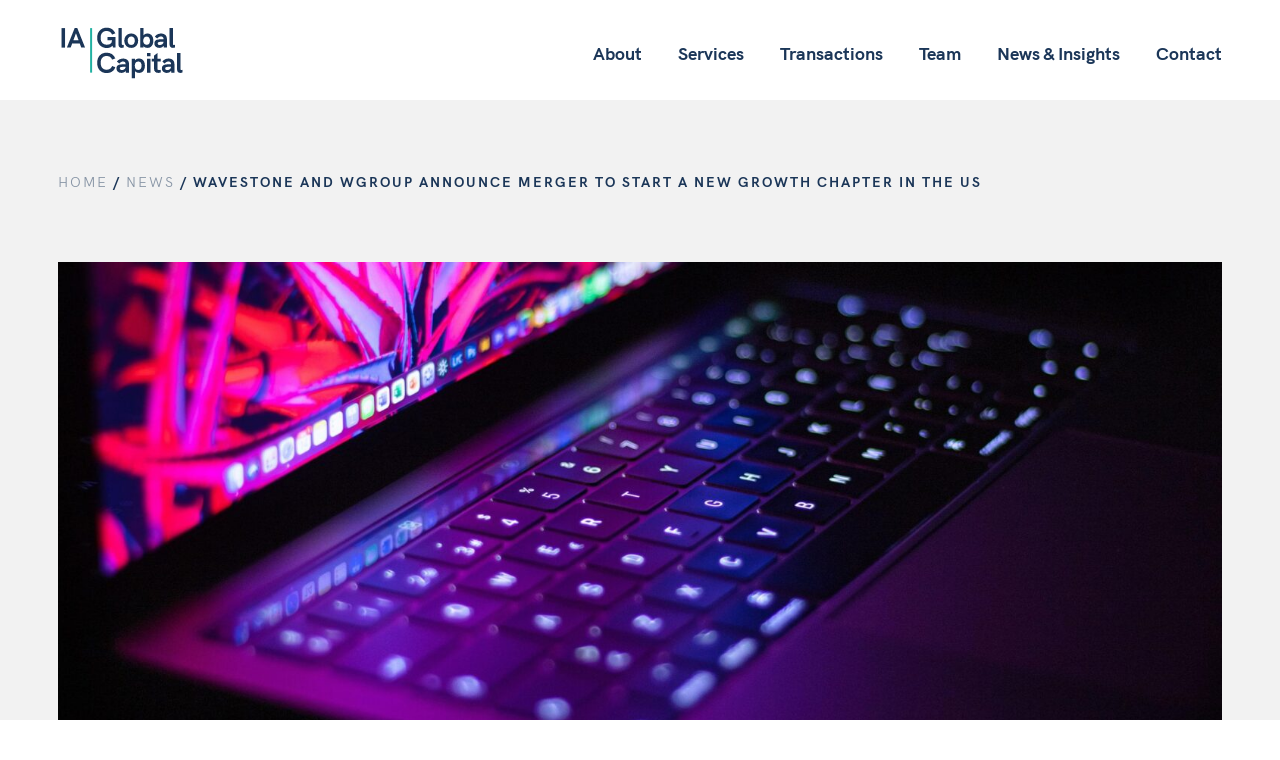

--- FILE ---
content_type: text/html; charset=UTF-8
request_url: https://iaglobalcapital.com/wavestone-and-wgroup-announce-merger-to-start-a-new-growth-chapter-in-the-u-s/
body_size: 10251
content:
<!DOCTYPE html>
<html lang="en-GB">
<head>
	<meta charset="UTF-8" />
	<title>
		Wavestone and WGroup announce merger to start a new growth chapter in the US | IA Global Capital	</title>  
    
    <!-- Mobile Specific Metas -->
    <meta name="viewport" content="width=device-width, initial-scale=1.0, user-scalable=yes">
    <meta name="format-detection" content="telephone=no">
    <meta name="SKYPE_TOOLBAR" content="SKYPE_TOOLBAR_PARSER_COMPATIBLE" />
    
    <!-- Pingback -->
	<link rel="pingback" href="https://iaglobalcapital.com/xmlrpc.php" />
    
    <!-- For the Favicon upload via the WordPress Customiser -->
	
	<!-- Fonts -->
	<link rel="stylesheet" type="text/css" media="all" href="/fonts/stylesheet.css" />
	
	<!-- Font Awesome -->
	<script src="https://kit.fontawesome.com/7e0bf79dd4.js" crossorigin="anonymous"></script>
    
    <!-- Theme CSS -->
    <link rel="stylesheet" type="text/css" media="all" href="https://iaglobalcapital.com/wp-content/themes/iagc/css/reset.css" />
	<link rel="stylesheet" type="text/css" media="all" href="https://iaglobalcapital.com/wp-content/themes/iagc/css/header.css" />
	<link rel="stylesheet" type="text/css" media="all" href="https://iaglobalcapital.com/wp-content/themes/iagc/css/menus.css" />
	<link rel="stylesheet" type="text/css" media="all" href="https://iaglobalcapital.com/wp-content/themes/iagc/css/wp.css" />
	<link rel="stylesheet" type="text/css" media="all" href="https://iaglobalcapital.com/wp-content/themes/iagc/css/utility.css" />
	<link rel="stylesheet" type="text/css" media="all" href="https://iaglobalcapital.com/wp-content/themes/iagc/css/main.css" />
	<link rel="stylesheet" type="text/css" media="all" href="https://iaglobalcapital.com/wp-content/themes/iagc/css/footer.css" />
	<link rel="stylesheet" type="text/css" media="all" href="https://iaglobalcapital.com/wp-content/themes/iagc/css/cf7.css" />

	<meta name='robots' content='index, follow, max-image-preview:large, max-snippet:-1, max-video-preview:-1' />

	<!-- This site is optimized with the Yoast SEO plugin v26.6 - https://yoast.com/wordpress/plugins/seo/ -->
	<link rel="canonical" href="https://iaglobalcapital.com/wavestone-and-wgroup-announce-merger-to-start-a-new-growth-chapter-in-the-u-s/" />
	<meta property="og:locale" content="en_GB" />
	<meta property="og:type" content="article" />
	<meta property="og:title" content="Wavestone and WGroup announce merger to start a new growth chapter in the US | IA Global Capital" />
	<meta property="og:description" content="This acquisition accelerates the international development of Wavestone, in particular in the US, in line with Wavestone&#8217;s 2021 Strategic Plan. After the merger, Wavestone&#8217;s business in the US will represent an annual revenue of circa&nbsp;$35m. &#8220;The US is a bellwether market in the consulting industry&#8221; commented&nbsp;Pascal Imbert, Wavestone&#8217;s CEO. &#8220;We were impressed by WGroup&#8217;s leadership..." />
	<meta property="og:url" content="https://iaglobalcapital.com/wavestone-and-wgroup-announce-merger-to-start-a-new-growth-chapter-in-the-u-s/" />
	<meta property="og:site_name" content="IA Global Capital" />
	<meta property="article:published_time" content="2019-07-19T11:00:00+00:00" />
	<meta property="article:modified_time" content="2022-07-14T15:12:49+00:00" />
	<meta property="og:image" content="https://iaglobalcapital.com/wp-content/uploads/2022/02/News-Suggestions-8.min_.jpg" />
	<meta property="og:image:width" content="2400" />
	<meta property="og:image:height" content="980" />
	<meta property="og:image:type" content="image/jpeg" />
	<meta name="author" content="IAGC" />
	<meta name="twitter:card" content="summary_large_image" />
	<script type="application/ld+json" class="yoast-schema-graph">{"@context":"https://schema.org","@graph":[{"@type":"Article","@id":"https://iaglobalcapital.com/wavestone-and-wgroup-announce-merger-to-start-a-new-growth-chapter-in-the-u-s/#article","isPartOf":{"@id":"https://iaglobalcapital.com/wavestone-and-wgroup-announce-merger-to-start-a-new-growth-chapter-in-the-u-s/"},"author":{"name":"IAGC","@id":"http://iaglobalcapital.com/#/schema/person/6ffec3ad14bd17b1232d29a4498c8f51"},"headline":"Wavestone and WGroup announce merger to start a new growth chapter in the US","datePublished":"2019-07-19T11:00:00+00:00","dateModified":"2022-07-14T15:12:49+00:00","mainEntityOfPage":{"@id":"https://iaglobalcapital.com/wavestone-and-wgroup-announce-merger-to-start-a-new-growth-chapter-in-the-u-s/"},"wordCount":193,"publisher":{"@id":"http://iaglobalcapital.com/#organization"},"image":{"@id":"https://iaglobalcapital.com/wavestone-and-wgroup-announce-merger-to-start-a-new-growth-chapter-in-the-u-s/#primaryimage"},"thumbnailUrl":"https://iaglobalcapital.com/wp-content/uploads/2022/02/News-Suggestions-8.min_.jpg","articleSection":["News"],"inLanguage":"en-GB"},{"@type":"WebPage","@id":"https://iaglobalcapital.com/wavestone-and-wgroup-announce-merger-to-start-a-new-growth-chapter-in-the-u-s/","url":"https://iaglobalcapital.com/wavestone-and-wgroup-announce-merger-to-start-a-new-growth-chapter-in-the-u-s/","name":"Wavestone and WGroup announce merger to start a new growth chapter in the US | IA Global Capital","isPartOf":{"@id":"http://iaglobalcapital.com/#website"},"primaryImageOfPage":{"@id":"https://iaglobalcapital.com/wavestone-and-wgroup-announce-merger-to-start-a-new-growth-chapter-in-the-u-s/#primaryimage"},"image":{"@id":"https://iaglobalcapital.com/wavestone-and-wgroup-announce-merger-to-start-a-new-growth-chapter-in-the-u-s/#primaryimage"},"thumbnailUrl":"https://iaglobalcapital.com/wp-content/uploads/2022/02/News-Suggestions-8.min_.jpg","datePublished":"2019-07-19T11:00:00+00:00","dateModified":"2022-07-14T15:12:49+00:00","breadcrumb":{"@id":"https://iaglobalcapital.com/wavestone-and-wgroup-announce-merger-to-start-a-new-growth-chapter-in-the-u-s/#breadcrumb"},"inLanguage":"en-GB","potentialAction":[{"@type":"ReadAction","target":["https://iaglobalcapital.com/wavestone-and-wgroup-announce-merger-to-start-a-new-growth-chapter-in-the-u-s/"]}]},{"@type":"ImageObject","inLanguage":"en-GB","@id":"https://iaglobalcapital.com/wavestone-and-wgroup-announce-merger-to-start-a-new-growth-chapter-in-the-u-s/#primaryimage","url":"https://iaglobalcapital.com/wp-content/uploads/2022/02/News-Suggestions-8.min_.jpg","contentUrl":"https://iaglobalcapital.com/wp-content/uploads/2022/02/News-Suggestions-8.min_.jpg","width":2400,"height":980},{"@type":"BreadcrumbList","@id":"https://iaglobalcapital.com/wavestone-and-wgroup-announce-merger-to-start-a-new-growth-chapter-in-the-u-s/#breadcrumb","itemListElement":[{"@type":"ListItem","position":1,"name":"Home","item":"https://iaglobalcapital.com/"},{"@type":"ListItem","position":2,"name":"Wavestone and WGroup announce merger to start a new growth chapter in the US"}]},{"@type":"WebSite","@id":"http://iaglobalcapital.com/#website","url":"http://iaglobalcapital.com/","name":"IA Global Capital","description":"","publisher":{"@id":"http://iaglobalcapital.com/#organization"},"potentialAction":[{"@type":"SearchAction","target":{"@type":"EntryPoint","urlTemplate":"http://iaglobalcapital.com/?s={search_term_string}"},"query-input":{"@type":"PropertyValueSpecification","valueRequired":true,"valueName":"search_term_string"}}],"inLanguage":"en-GB"},{"@type":"Organization","@id":"http://iaglobalcapital.com/#organization","name":"IA Global Capital","url":"http://iaglobalcapital.com/","logo":{"@type":"ImageObject","inLanguage":"en-GB","@id":"http://iaglobalcapital.com/#/schema/logo/image/","url":"https://iaglobalcapital.com/wp-content/uploads/2022/05/logo.svg","contentUrl":"https://iaglobalcapital.com/wp-content/uploads/2022/05/logo.svg","width":283,"height":141,"caption":"IA Global Capital"},"image":{"@id":"http://iaglobalcapital.com/#/schema/logo/image/"}},{"@type":"Person","@id":"http://iaglobalcapital.com/#/schema/person/6ffec3ad14bd17b1232d29a4498c8f51","name":"IAGC","image":{"@type":"ImageObject","inLanguage":"en-GB","@id":"http://iaglobalcapital.com/#/schema/person/image/","url":"https://secure.gravatar.com/avatar/8be2d601f235d02b6bce365176a68ec4c6f2973bda461f688eb552e3ad655737?s=96&d=mm&r=g","contentUrl":"https://secure.gravatar.com/avatar/8be2d601f235d02b6bce365176a68ec4c6f2973bda461f688eb552e3ad655737?s=96&d=mm&r=g","caption":"IAGC"},"url":"https://iaglobalcapital.com/author/iagc/"}]}</script>
	<!-- / Yoast SEO plugin. -->


<link rel='dns-prefetch' href='//ajax.googleapis.com' />
<link rel="alternate" type="application/rss+xml" title="IA Global Capital &raquo; Feed" href="https://iaglobalcapital.com/feed/" />
<link rel="alternate" type="application/rss+xml" title="IA Global Capital &raquo; Comments Feed" href="https://iaglobalcapital.com/comments/feed/" />
<link rel="alternate" title="oEmbed (JSON)" type="application/json+oembed" href="https://iaglobalcapital.com/wp-json/oembed/1.0/embed?url=https%3A%2F%2Fiaglobalcapital.com%2Fwavestone-and-wgroup-announce-merger-to-start-a-new-growth-chapter-in-the-u-s%2F" />
<link rel="alternate" title="oEmbed (XML)" type="text/xml+oembed" href="https://iaglobalcapital.com/wp-json/oembed/1.0/embed?url=https%3A%2F%2Fiaglobalcapital.com%2Fwavestone-and-wgroup-announce-merger-to-start-a-new-growth-chapter-in-the-u-s%2F&#038;format=xml" />
<style id='wp-img-auto-sizes-contain-inline-css' type='text/css'>
img:is([sizes=auto i],[sizes^="auto," i]){contain-intrinsic-size:3000px 1500px}
/*# sourceURL=wp-img-auto-sizes-contain-inline-css */
</style>
<style id='wp-emoji-styles-inline-css' type='text/css'>

	img.wp-smiley, img.emoji {
		display: inline !important;
		border: none !important;
		box-shadow: none !important;
		height: 1em !important;
		width: 1em !important;
		margin: 0 0.07em !important;
		vertical-align: -0.1em !important;
		background: none !important;
		padding: 0 !important;
	}
/*# sourceURL=wp-emoji-styles-inline-css */
</style>
<style id='wp-block-library-inline-css' type='text/css'>
:root{--wp-block-synced-color:#7a00df;--wp-block-synced-color--rgb:122,0,223;--wp-bound-block-color:var(--wp-block-synced-color);--wp-editor-canvas-background:#ddd;--wp-admin-theme-color:#007cba;--wp-admin-theme-color--rgb:0,124,186;--wp-admin-theme-color-darker-10:#006ba1;--wp-admin-theme-color-darker-10--rgb:0,107,160.5;--wp-admin-theme-color-darker-20:#005a87;--wp-admin-theme-color-darker-20--rgb:0,90,135;--wp-admin-border-width-focus:2px}@media (min-resolution:192dpi){:root{--wp-admin-border-width-focus:1.5px}}.wp-element-button{cursor:pointer}:root .has-very-light-gray-background-color{background-color:#eee}:root .has-very-dark-gray-background-color{background-color:#313131}:root .has-very-light-gray-color{color:#eee}:root .has-very-dark-gray-color{color:#313131}:root .has-vivid-green-cyan-to-vivid-cyan-blue-gradient-background{background:linear-gradient(135deg,#00d084,#0693e3)}:root .has-purple-crush-gradient-background{background:linear-gradient(135deg,#34e2e4,#4721fb 50%,#ab1dfe)}:root .has-hazy-dawn-gradient-background{background:linear-gradient(135deg,#faaca8,#dad0ec)}:root .has-subdued-olive-gradient-background{background:linear-gradient(135deg,#fafae1,#67a671)}:root .has-atomic-cream-gradient-background{background:linear-gradient(135deg,#fdd79a,#004a59)}:root .has-nightshade-gradient-background{background:linear-gradient(135deg,#330968,#31cdcf)}:root .has-midnight-gradient-background{background:linear-gradient(135deg,#020381,#2874fc)}:root{--wp--preset--font-size--normal:16px;--wp--preset--font-size--huge:42px}.has-regular-font-size{font-size:1em}.has-larger-font-size{font-size:2.625em}.has-normal-font-size{font-size:var(--wp--preset--font-size--normal)}.has-huge-font-size{font-size:var(--wp--preset--font-size--huge)}.has-text-align-center{text-align:center}.has-text-align-left{text-align:left}.has-text-align-right{text-align:right}.has-fit-text{white-space:nowrap!important}#end-resizable-editor-section{display:none}.aligncenter{clear:both}.items-justified-left{justify-content:flex-start}.items-justified-center{justify-content:center}.items-justified-right{justify-content:flex-end}.items-justified-space-between{justify-content:space-between}.screen-reader-text{border:0;clip-path:inset(50%);height:1px;margin:-1px;overflow:hidden;padding:0;position:absolute;width:1px;word-wrap:normal!important}.screen-reader-text:focus{background-color:#ddd;clip-path:none;color:#444;display:block;font-size:1em;height:auto;left:5px;line-height:normal;padding:15px 23px 14px;text-decoration:none;top:5px;width:auto;z-index:100000}html :where(.has-border-color){border-style:solid}html :where([style*=border-top-color]){border-top-style:solid}html :where([style*=border-right-color]){border-right-style:solid}html :where([style*=border-bottom-color]){border-bottom-style:solid}html :where([style*=border-left-color]){border-left-style:solid}html :where([style*=border-width]){border-style:solid}html :where([style*=border-top-width]){border-top-style:solid}html :where([style*=border-right-width]){border-right-style:solid}html :where([style*=border-bottom-width]){border-bottom-style:solid}html :where([style*=border-left-width]){border-left-style:solid}html :where(img[class*=wp-image-]){height:auto;max-width:100%}:where(figure){margin:0 0 1em}html :where(.is-position-sticky){--wp-admin--admin-bar--position-offset:var(--wp-admin--admin-bar--height,0px)}@media screen and (max-width:600px){html :where(.is-position-sticky){--wp-admin--admin-bar--position-offset:0px}}

/*# sourceURL=wp-block-library-inline-css */
</style><style id='wp-block-heading-inline-css' type='text/css'>
h1:where(.wp-block-heading).has-background,h2:where(.wp-block-heading).has-background,h3:where(.wp-block-heading).has-background,h4:where(.wp-block-heading).has-background,h5:where(.wp-block-heading).has-background,h6:where(.wp-block-heading).has-background{padding:1.25em 2.375em}h1.has-text-align-left[style*=writing-mode]:where([style*=vertical-lr]),h1.has-text-align-right[style*=writing-mode]:where([style*=vertical-rl]),h2.has-text-align-left[style*=writing-mode]:where([style*=vertical-lr]),h2.has-text-align-right[style*=writing-mode]:where([style*=vertical-rl]),h3.has-text-align-left[style*=writing-mode]:where([style*=vertical-lr]),h3.has-text-align-right[style*=writing-mode]:where([style*=vertical-rl]),h4.has-text-align-left[style*=writing-mode]:where([style*=vertical-lr]),h4.has-text-align-right[style*=writing-mode]:where([style*=vertical-rl]),h5.has-text-align-left[style*=writing-mode]:where([style*=vertical-lr]),h5.has-text-align-right[style*=writing-mode]:where([style*=vertical-rl]),h6.has-text-align-left[style*=writing-mode]:where([style*=vertical-lr]),h6.has-text-align-right[style*=writing-mode]:where([style*=vertical-rl]){rotate:180deg}
/*# sourceURL=https://iaglobalcapital.com/wp-includes/blocks/heading/style.min.css */
</style>
<style id='wp-block-group-inline-css' type='text/css'>
.wp-block-group{box-sizing:border-box}:where(.wp-block-group.wp-block-group-is-layout-constrained){position:relative}
/*# sourceURL=https://iaglobalcapital.com/wp-includes/blocks/group/style.min.css */
</style>
<style id='global-styles-inline-css' type='text/css'>
:root{--wp--preset--aspect-ratio--square: 1;--wp--preset--aspect-ratio--4-3: 4/3;--wp--preset--aspect-ratio--3-4: 3/4;--wp--preset--aspect-ratio--3-2: 3/2;--wp--preset--aspect-ratio--2-3: 2/3;--wp--preset--aspect-ratio--16-9: 16/9;--wp--preset--aspect-ratio--9-16: 9/16;--wp--preset--color--black: #000000;--wp--preset--color--cyan-bluish-gray: #abb8c3;--wp--preset--color--white: #ffffff;--wp--preset--color--pale-pink: #f78da7;--wp--preset--color--vivid-red: #cf2e2e;--wp--preset--color--luminous-vivid-orange: #ff6900;--wp--preset--color--luminous-vivid-amber: #fcb900;--wp--preset--color--light-green-cyan: #7bdcb5;--wp--preset--color--vivid-green-cyan: #00d084;--wp--preset--color--pale-cyan-blue: #8ed1fc;--wp--preset--color--vivid-cyan-blue: #0693e3;--wp--preset--color--vivid-purple: #9b51e0;--wp--preset--color--cyan: #21B1A2;--wp--preset--color--darkblue: #1B3658;--wp--preset--gradient--vivid-cyan-blue-to-vivid-purple: linear-gradient(135deg,rgb(6,147,227) 0%,rgb(155,81,224) 100%);--wp--preset--gradient--light-green-cyan-to-vivid-green-cyan: linear-gradient(135deg,rgb(122,220,180) 0%,rgb(0,208,130) 100%);--wp--preset--gradient--luminous-vivid-amber-to-luminous-vivid-orange: linear-gradient(135deg,rgb(252,185,0) 0%,rgb(255,105,0) 100%);--wp--preset--gradient--luminous-vivid-orange-to-vivid-red: linear-gradient(135deg,rgb(255,105,0) 0%,rgb(207,46,46) 100%);--wp--preset--gradient--very-light-gray-to-cyan-bluish-gray: linear-gradient(135deg,rgb(238,238,238) 0%,rgb(169,184,195) 100%);--wp--preset--gradient--cool-to-warm-spectrum: linear-gradient(135deg,rgb(74,234,220) 0%,rgb(151,120,209) 20%,rgb(207,42,186) 40%,rgb(238,44,130) 60%,rgb(251,105,98) 80%,rgb(254,248,76) 100%);--wp--preset--gradient--blush-light-purple: linear-gradient(135deg,rgb(255,206,236) 0%,rgb(152,150,240) 100%);--wp--preset--gradient--blush-bordeaux: linear-gradient(135deg,rgb(254,205,165) 0%,rgb(254,45,45) 50%,rgb(107,0,62) 100%);--wp--preset--gradient--luminous-dusk: linear-gradient(135deg,rgb(255,203,112) 0%,rgb(199,81,192) 50%,rgb(65,88,208) 100%);--wp--preset--gradient--pale-ocean: linear-gradient(135deg,rgb(255,245,203) 0%,rgb(182,227,212) 50%,rgb(51,167,181) 100%);--wp--preset--gradient--electric-grass: linear-gradient(135deg,rgb(202,248,128) 0%,rgb(113,206,126) 100%);--wp--preset--gradient--midnight: linear-gradient(135deg,rgb(2,3,129) 0%,rgb(40,116,252) 100%);--wp--preset--font-size--small: 0.7em;--wp--preset--font-size--medium: 1.25em;--wp--preset--font-size--large: 1.5em;--wp--preset--font-size--x-large: 42px;--wp--preset--font-size--normal: 1em;--wp--preset--font-size--extra-large: 1.8em;--wp--preset--font-size--huge: 2.4em;--wp--preset--spacing--20: 0.44rem;--wp--preset--spacing--30: 0.67rem;--wp--preset--spacing--40: 1rem;--wp--preset--spacing--50: 1.5rem;--wp--preset--spacing--60: 2.25rem;--wp--preset--spacing--70: 3.38rem;--wp--preset--spacing--80: 5.06rem;--wp--preset--shadow--natural: 6px 6px 9px rgba(0, 0, 0, 0.2);--wp--preset--shadow--deep: 12px 12px 50px rgba(0, 0, 0, 0.4);--wp--preset--shadow--sharp: 6px 6px 0px rgba(0, 0, 0, 0.2);--wp--preset--shadow--outlined: 6px 6px 0px -3px rgb(255, 255, 255), 6px 6px rgb(0, 0, 0);--wp--preset--shadow--crisp: 6px 6px 0px rgb(0, 0, 0);}:root { --wp--style--global--content-size: 1200px;--wp--style--global--wide-size: 1360px; }:where(body) { margin: 0; }.wp-site-blocks > .alignleft { float: left; margin-right: 2em; }.wp-site-blocks > .alignright { float: right; margin-left: 2em; }.wp-site-blocks > .aligncenter { justify-content: center; margin-left: auto; margin-right: auto; }:where(.is-layout-flex){gap: 0.5em;}:where(.is-layout-grid){gap: 0.5em;}.is-layout-flow > .alignleft{float: left;margin-inline-start: 0;margin-inline-end: 2em;}.is-layout-flow > .alignright{float: right;margin-inline-start: 2em;margin-inline-end: 0;}.is-layout-flow > .aligncenter{margin-left: auto !important;margin-right: auto !important;}.is-layout-constrained > .alignleft{float: left;margin-inline-start: 0;margin-inline-end: 2em;}.is-layout-constrained > .alignright{float: right;margin-inline-start: 2em;margin-inline-end: 0;}.is-layout-constrained > .aligncenter{margin-left: auto !important;margin-right: auto !important;}.is-layout-constrained > :where(:not(.alignleft):not(.alignright):not(.alignfull)){max-width: var(--wp--style--global--content-size);margin-left: auto !important;margin-right: auto !important;}.is-layout-constrained > .alignwide{max-width: var(--wp--style--global--wide-size);}body .is-layout-flex{display: flex;}.is-layout-flex{flex-wrap: wrap;align-items: center;}.is-layout-flex > :is(*, div){margin: 0;}body .is-layout-grid{display: grid;}.is-layout-grid > :is(*, div){margin: 0;}body{color: var(--wp--preset--color--darkblue);font-size: 20px;line-height: 1.5;padding-top: 0px;padding-right: 0px;padding-bottom: 0px;padding-left: 0px;}a:where(:not(.wp-element-button)){color: var(--wp--preset--color--cyan);text-decoration: underline;}h1{color: var(--wp--preset--color--darkblue);font-size: var(--wp--preset--font-size--huge);line-height: 1.2;margin-bottom: 0.8em;}h2{color: var(--wp--preset--color--darkblue);font-size: var(--wp--preset--font-size--extra-large);line-height: 1.15;margin-bottom: 0.8em;}h3{color: var(--wp--preset--color--darkblue);font-size: var(--wp--preset--font-size--large);line-height: 1.25;margin-bottom: 0.8em;}h4{color: var(--wp--preset--color--darkblue);font-size: var(--wp--preset--font-size--medium);line-height: 1.35;margin-bottom: 0.8em;}h5{color: var(--wp--preset--color--darkblue);font-size: var(--wp--preset--font-size--normal);line-height: 1.35;margin-bottom: 0.8em;}h6{color: var(--wp--preset--color--darkblue);font-size: var(--wp--preset--font-size--normal);line-height: 1.35;margin-bottom: 0.8em;}:root :where(.wp-element-button, .wp-block-button__link){background-color: #32373c;border-width: 0;color: #fff;font-family: inherit;font-size: inherit;font-style: inherit;font-weight: inherit;letter-spacing: inherit;line-height: inherit;padding-top: calc(0.667em + 2px);padding-right: calc(1.333em + 2px);padding-bottom: calc(0.667em + 2px);padding-left: calc(1.333em + 2px);text-decoration: none;text-transform: inherit;}.has-black-color{color: var(--wp--preset--color--black) !important;}.has-cyan-bluish-gray-color{color: var(--wp--preset--color--cyan-bluish-gray) !important;}.has-white-color{color: var(--wp--preset--color--white) !important;}.has-pale-pink-color{color: var(--wp--preset--color--pale-pink) !important;}.has-vivid-red-color{color: var(--wp--preset--color--vivid-red) !important;}.has-luminous-vivid-orange-color{color: var(--wp--preset--color--luminous-vivid-orange) !important;}.has-luminous-vivid-amber-color{color: var(--wp--preset--color--luminous-vivid-amber) !important;}.has-light-green-cyan-color{color: var(--wp--preset--color--light-green-cyan) !important;}.has-vivid-green-cyan-color{color: var(--wp--preset--color--vivid-green-cyan) !important;}.has-pale-cyan-blue-color{color: var(--wp--preset--color--pale-cyan-blue) !important;}.has-vivid-cyan-blue-color{color: var(--wp--preset--color--vivid-cyan-blue) !important;}.has-vivid-purple-color{color: var(--wp--preset--color--vivid-purple) !important;}.has-cyan-color{color: var(--wp--preset--color--cyan) !important;}.has-darkblue-color{color: var(--wp--preset--color--darkblue) !important;}.has-black-background-color{background-color: var(--wp--preset--color--black) !important;}.has-cyan-bluish-gray-background-color{background-color: var(--wp--preset--color--cyan-bluish-gray) !important;}.has-white-background-color{background-color: var(--wp--preset--color--white) !important;}.has-pale-pink-background-color{background-color: var(--wp--preset--color--pale-pink) !important;}.has-vivid-red-background-color{background-color: var(--wp--preset--color--vivid-red) !important;}.has-luminous-vivid-orange-background-color{background-color: var(--wp--preset--color--luminous-vivid-orange) !important;}.has-luminous-vivid-amber-background-color{background-color: var(--wp--preset--color--luminous-vivid-amber) !important;}.has-light-green-cyan-background-color{background-color: var(--wp--preset--color--light-green-cyan) !important;}.has-vivid-green-cyan-background-color{background-color: var(--wp--preset--color--vivid-green-cyan) !important;}.has-pale-cyan-blue-background-color{background-color: var(--wp--preset--color--pale-cyan-blue) !important;}.has-vivid-cyan-blue-background-color{background-color: var(--wp--preset--color--vivid-cyan-blue) !important;}.has-vivid-purple-background-color{background-color: var(--wp--preset--color--vivid-purple) !important;}.has-cyan-background-color{background-color: var(--wp--preset--color--cyan) !important;}.has-darkblue-background-color{background-color: var(--wp--preset--color--darkblue) !important;}.has-black-border-color{border-color: var(--wp--preset--color--black) !important;}.has-cyan-bluish-gray-border-color{border-color: var(--wp--preset--color--cyan-bluish-gray) !important;}.has-white-border-color{border-color: var(--wp--preset--color--white) !important;}.has-pale-pink-border-color{border-color: var(--wp--preset--color--pale-pink) !important;}.has-vivid-red-border-color{border-color: var(--wp--preset--color--vivid-red) !important;}.has-luminous-vivid-orange-border-color{border-color: var(--wp--preset--color--luminous-vivid-orange) !important;}.has-luminous-vivid-amber-border-color{border-color: var(--wp--preset--color--luminous-vivid-amber) !important;}.has-light-green-cyan-border-color{border-color: var(--wp--preset--color--light-green-cyan) !important;}.has-vivid-green-cyan-border-color{border-color: var(--wp--preset--color--vivid-green-cyan) !important;}.has-pale-cyan-blue-border-color{border-color: var(--wp--preset--color--pale-cyan-blue) !important;}.has-vivid-cyan-blue-border-color{border-color: var(--wp--preset--color--vivid-cyan-blue) !important;}.has-vivid-purple-border-color{border-color: var(--wp--preset--color--vivid-purple) !important;}.has-cyan-border-color{border-color: var(--wp--preset--color--cyan) !important;}.has-darkblue-border-color{border-color: var(--wp--preset--color--darkblue) !important;}.has-vivid-cyan-blue-to-vivid-purple-gradient-background{background: var(--wp--preset--gradient--vivid-cyan-blue-to-vivid-purple) !important;}.has-light-green-cyan-to-vivid-green-cyan-gradient-background{background: var(--wp--preset--gradient--light-green-cyan-to-vivid-green-cyan) !important;}.has-luminous-vivid-amber-to-luminous-vivid-orange-gradient-background{background: var(--wp--preset--gradient--luminous-vivid-amber-to-luminous-vivid-orange) !important;}.has-luminous-vivid-orange-to-vivid-red-gradient-background{background: var(--wp--preset--gradient--luminous-vivid-orange-to-vivid-red) !important;}.has-very-light-gray-to-cyan-bluish-gray-gradient-background{background: var(--wp--preset--gradient--very-light-gray-to-cyan-bluish-gray) !important;}.has-cool-to-warm-spectrum-gradient-background{background: var(--wp--preset--gradient--cool-to-warm-spectrum) !important;}.has-blush-light-purple-gradient-background{background: var(--wp--preset--gradient--blush-light-purple) !important;}.has-blush-bordeaux-gradient-background{background: var(--wp--preset--gradient--blush-bordeaux) !important;}.has-luminous-dusk-gradient-background{background: var(--wp--preset--gradient--luminous-dusk) !important;}.has-pale-ocean-gradient-background{background: var(--wp--preset--gradient--pale-ocean) !important;}.has-electric-grass-gradient-background{background: var(--wp--preset--gradient--electric-grass) !important;}.has-midnight-gradient-background{background: var(--wp--preset--gradient--midnight) !important;}.has-small-font-size{font-size: var(--wp--preset--font-size--small) !important;}.has-medium-font-size{font-size: var(--wp--preset--font-size--medium) !important;}.has-large-font-size{font-size: var(--wp--preset--font-size--large) !important;}.has-x-large-font-size{font-size: var(--wp--preset--font-size--x-large) !important;}.has-normal-font-size{font-size: var(--wp--preset--font-size--normal) !important;}.has-extra-large-font-size{font-size: var(--wp--preset--font-size--extra-large) !important;}.has-huge-font-size{font-size: var(--wp--preset--font-size--huge) !important;}
/*# sourceURL=global-styles-inline-css */
</style>

<link rel='stylesheet' id='plboxcrslStyle-css' href='https://iaglobalcapital.com/wp-content/plugins/plugged-acf-block-box-carousel/styles.css?ver=1.3.2' type='text/css' media='all' />
<link rel='stylesheet' id='plgridStyle-css' href='https://iaglobalcapital.com/wp-content/themes/iagc/plugged-acf-block-box-grid/styles.css?ver=2.0.0' type='text/css' media='all' />
<link rel='stylesheet' id='plcolumnStyle-css' href='https://iaglobalcapital.com/wp-content/plugins/plugged-acf-block-column/styles.css?ver=2.0.0' type='text/css' media='all' />
<link rel='stylesheet' id='plfourcolumnsStyle-css' href='https://iaglobalcapital.com/wp-content/plugins/plugged-acf-block-four-columns/styles.css?ver=2.1.0' type='text/css' media='all' />
<link rel='stylesheet' id='plpanelStyle-css' href='https://iaglobalcapital.com/wp-content/themes/iagc/plugged-acf-block-panel/styles.css?ver=2.0.0' type='text/css' media='all' />
<link rel='stylesheet' id='plthreecolumnsStyle-css' href='https://iaglobalcapital.com/wp-content/plugins/plugged-acf-block-three-columns/styles.css?ver=2.1.0' type='text/css' media='all' />
<link rel='stylesheet' id='pltwocolumnsStyle-css' href='https://iaglobalcapital.com/wp-content/plugins/plugged-acf-block-two-columns/styles.css?ver=2.1.0' type='text/css' media='all' />
<link rel='stylesheet' id='wp-block-paragraph-css' href='https://iaglobalcapital.com/wp-includes/blocks/paragraph/style.min.css?ver=6.9' type='text/css' media='all' />
<link rel="https://api.w.org/" href="https://iaglobalcapital.com/wp-json/" /><link rel="alternate" title="JSON" type="application/json" href="https://iaglobalcapital.com/wp-json/wp/v2/posts/1065" /><link rel="EditURI" type="application/rsd+xml" title="RSD" href="https://iaglobalcapital.com/xmlrpc.php?rsd" />
<meta name="generator" content="WordPress 6.9" />
<link rel='shortlink' href='https://iaglobalcapital.com/?p=1065' />
<link rel="icon" href="https://iaglobalcapital.com/wp-content/uploads/2022/05/cropped-favicon-1-32x32.png" sizes="32x32" />
<link rel="icon" href="https://iaglobalcapital.com/wp-content/uploads/2022/05/cropped-favicon-1-192x192.png" sizes="192x192" />
<link rel="apple-touch-icon" href="https://iaglobalcapital.com/wp-content/uploads/2022/05/cropped-favicon-1-180x180.png" />
<meta name="msapplication-TileImage" content="https://iaglobalcapital.com/wp-content/uploads/2022/05/cropped-favicon-1-270x270.png" />
		<style type="text/css" id="wp-custom-css">
			.transactions-wrapper .all-posts .item .footnote,.transslideritem .footnote {
	font-size: .66em;
}		</style>
			
	
</head>
<body class="wp-singular post-template-default single single-post postid-1065 single-format-standard wp-custom-logo wp-theme-iagc with-featured-image desktop_menu_dropdown dropdown_menu_alignment_top_level_right dropdown_menu_alignment_second_level_left dropdown_menu_alignment_text_left mobile_menu_animation_overlayright">
	<div class="page-wrapper"><!--Slide open with side menu-->
	<header class="primary-header alignfull">
		<div id="head" class="container">
			<div class="layout">
				<div class="mobile-menu">
					<button aria-label="Menu" title="Menu"><svg class="hamburger" xmlns="http://www.w3.org/2000/svg" width="24" height="24" viewBox="0 0 24 24"><path d="M24 6h-24v-4h24v4zm0 4h-24v4h24v-4zm0 8h-24v4h24v-4z"/></svg></button>
				</div>
				<div id="menubar" class="clearfix">
					<div class="inner">
						<div class="close">
							<button aria-label="Close Menu" title="Close Menu"><svg class="cross" xmlns="http://www.w3.org/2000/svg" width="24" height="24" viewBox="0 0 24 24"><path d="M24 20.188l-8.315-8.209 8.2-8.282-3.697-3.697-8.212 8.318-8.31-8.203-3.666 3.666 8.321 8.24-8.206 8.313 3.666 3.666 8.237-8.318 8.285 8.203z"/></svg></button>
						</div>
						<nav role="navigation" id="primary-menu-wrapper">
						<div class="menu-primary-container"><ul id="menu-primary" class="menu"><li id="menu-item-51" class="menu-item menu-item-type-post_type menu-item-object-page menu-item-51"><a href="https://iaglobalcapital.com/about/">About</a></li>
<li id="menu-item-52" class="menu-item menu-item-type-post_type menu-item-object-page menu-item-52"><a href="https://iaglobalcapital.com/services/">Services</a></li>
<li id="menu-item-334" class="menu-item menu-item-type-custom menu-item-object-custom menu-item-334"><a href="/transactions">Transactions</a></li>
<li id="menu-item-1929" class="menu-item menu-item-type-post_type menu-item-object-page menu-item-1929"><a href="https://iaglobalcapital.com/team/">Team</a></li>
<li id="menu-item-56" class="menu-item menu-item-type-post_type menu-item-object-page current_page_parent menu-item-56"><a href="https://iaglobalcapital.com/news-and-insights/">News &#038; Insights</a></li>
<li id="menu-item-55" class="menu-item menu-item-type-post_type menu-item-object-page menu-item-55"><a href="https://iaglobalcapital.com/contact/">Contact</a></li>
</ul></div>						</nav>
					</div>
				</div>
				<div class="logo">
					<a href="/"><img src="https://iaglobalcapital.com/wp-content/uploads/2022/05/logo.svg" alt="IA Global Capital"></a>				</div>

			 </div>
		</div>
	</header>
	<div id="main" role="main">
        	
		<div class="the-content">
			
			<article>
				<div class="container first">    
    				 
                    	<div class="alignfull grey-panel">
							<div class="container">
								<div class="breadcrumbs"><a href="/">Home</a><span class="dot"> / </span><a href="/news-and-insights">NEWS</a><span class="dot"> / </span><span class="this">Wavestone and WGroup announce merger to start a new growth chapter in the US</span></div>								<div class="news-image"><img width="1920" height="784" src="https://iaglobalcapital.com/wp-content/uploads/2022/02/News-Suggestions-8.min_-1920x784.jpg" class="attachment-large size-large" alt="" decoding="async" fetchpriority="high" srcset="https://iaglobalcapital.com/wp-content/uploads/2022/02/News-Suggestions-8.min_-1920x784.jpg 1920w, https://iaglobalcapital.com/wp-content/uploads/2022/02/News-Suggestions-8.min_-768x314.jpg 768w, https://iaglobalcapital.com/wp-content/uploads/2022/02/News-Suggestions-8.min_-1536x627.jpg 1536w, https://iaglobalcapital.com/wp-content/uploads/2022/02/News-Suggestions-8.min_-2048x836.jpg 2048w, https://iaglobalcapital.com/wp-content/uploads/2022/02/News-Suggestions-8.min_-1200x490.jpg 1200w" sizes="(max-width: 1920px) 100vw, 1920px" /></div>								<div class="news-article-detail flexbox">
									<div class="col col1">
										<h3>Author</h3>
										<p><span class="semibold">IAGC</span><br />Jul 19, 2019</p>
									</div>
									<div class="col col2">
										<h1>Wavestone and WGroup announce merger to start a new growth chapter in the US</h1>
										
<p>This acquisition accelerates the international development of Wavestone, in particular in the US, in line with Wavestone&#8217;s 2021 Strategic Plan. After the merger, Wavestone&#8217;s business in the US will represent an annual revenue of circa&nbsp;$35m.</p>



<p>&#8220;The US is a bellwether market in the consulting industry&#8221; commented&nbsp;Pascal Imbert, Wavestone&#8217;s CEO. &#8220;We were impressed by WGroup&#8217;s leadership team and its ability to consistently expand its client base. We are eager to start working with WGroup&#8217;s team and thrive together seizing new opportunities in the US&#8221;.</p>



<p>&#8220;After laying a 15-year foundation of persistent organic growth delivering world-class executive IT advisory to some of the best clients in the world, we&#8217;ve reached an inflection point&#8221; said&nbsp;Jeffrey Vail, CEO of WGroup. &#8220;We are an ambitious team with our sights set on achieving market-leadership in the US market. To do so, we need to deliver more service lines, greater breadth of expertise, around-the-globe capability, and overall, enhance our value to clients. Merging with Wavestone gives us this opportunity – today&#8221;.<br><br><a href="https://www.prnewswire.com/news-releases/wavestone-and-wgroup-announce-their-merger-to-start-a-new-and-ambitious-growth-chapter-in-the-us-300887941.html">Read the full article here</a></p>
									</div>
								</div>
							</div>
						</div>
						<div class="other-articles flexbox">
							<div class="col col1">
								<p class="has-small-font-size" style="letter-spacing:1px"><strong>NEWS &amp; INSIGHTS</strong></p>
								<h2>Recent news</h2>
							</div>
							<div class="col col2">
								<div class="wp-block-buttons">
									<div class="wp-block-button">
										<a class="wp-block-button__link has-cyan-background-color has-background" href="/news-and-insights" style="border-radius:0px" rel="noreferrer noopener">VIEW ALL</a>
									</div>
								</div>
							</div>
						</div>
						<div class="all-posts recent-news flexbox"><a href="https://iaglobalcapital.com/vista-equity-partners-to-make-majority-investment-in-nexthink-valuing-the-company-at-approximately-3-billion/" id="post-2174" class="post post1" target="_self"><div class="image"><div class="pic" style="background-image:url(https://iaglobalcapital.com/wp-content/uploads/2025/10/nexthink-and-vista-equity-partners-scaled-e1761598698195-766x570.png);""></div></div><div class="cat">News</div><div class="title">Vista to Make Majority Investment in Nexthink, Valuing the Company at approximately $3 Billion</div><div class="date">Oct 27, 2025</div></a><a href="https://iaglobalcapital.com/ground-control-has-been-acquired-by-cls/" id="post-2161" class="post post2" target="_self"><div class="image"><div class="pic" style="background-image:url(https://iaglobalcapital.com/wp-content/uploads/2025/10/kevin-stadnyk-HsqBGASgXJA-unsplash-766x570.jpg);""></div></div><div class="cat">News</div><div class="title">Ground Control has been acquired by CLS</div><div class="date">Oct 8, 2025</div></a><a href="https://iaglobalcapital.com/eci-partners-exits-its-investment-in-csl-into-a-continuation-fund/" id="post-2137" class="post post3" target="_self"><div class="image"><div class="pic" style="background-image:url(https://iaglobalcapital.com/wp-content/uploads/2021/04/News-Suggestions-6.min_-766x570.jpg);""></div></div><div class="cat">News</div><div class="title">ECI Partners exits its investment in CSL into a continuation fund</div><div class="date">Oct 6, 2025</div></a><a href="https://iaglobalcapital.com/management-and-it-consulting-market-snapshot/" id="post-2121" class="post post4" target="_self"><div class="image"><div class="pic" style="background-image:url(https://iaglobalcapital.com/wp-content/uploads/2025/09/Picture1-766x570.png);""></div></div><div class="cat">News</div><div class="title">Management and IT Consulting Market Snapshot</div><div class="date">Sep 3, 2025</div></a></div>
 					 
    			</div><!--end container-->
        	</article>

		</div><!--end the-content-->

    </div><!--end main-->

	
	 <footer id="primary-footer" class="alignfull">
    	<div class="container">
			<div class="flexbox">
				<div class="col col1">
											<div class="widget-odd widget-first widget-1 widget">
<div class="wp-block-group is-layout-flow wp-block-group-is-layout-flow">
<p>IA Global Capital LLC is a US subsidiary of IA Global Capital Holding LLC. IA Global Capital LLC is registered in the US for securities through FINRA and the SIPC.</p>



<p>IA Global Capital Partners LLP (Firm Reference Number 991208) is registered in the UK and is an appointed representative of Strata Global Limited (Firm Reference Number 563834), which is authorised and regulated by the Financial Conduct Authority.</p>



<p>For a copy of our business continuity plan please <a href="/wp-content/uploads/2022/06/IAGC_Business_Continuity_Plan.pdf" target="_blank" rel="noreferrer noopener">click here</a>.</p>
</div>
</div><div class="widget-even widget-last widget-2 widget">
<div class="wp-block-group is-layout-flow wp-block-group-is-layout-flow"></div>
</div>									</div>
				<div class="col col2">
											<div class="widget-odd widget-first widget-1 widget">
<h4 class="wp-block-heading">Explore</h4>
</div><div class="widget-even widget-last widget-2 widget"><div class="menu-explore-container"><ul id="menu-explore" class="menu"><li id="menu-item-68" class="menu-item menu-item-type-post_type menu-item-object-page menu-item-68"><a href="https://iaglobalcapital.com/about/">About</a></li>
<li id="menu-item-69" class="menu-item menu-item-type-post_type menu-item-object-page menu-item-69"><a href="https://iaglobalcapital.com/services/">Services</a></li>
<li id="menu-item-1411" class="menu-item menu-item-type-custom menu-item-object-custom menu-item-1411"><a href="https://iaglobalcapital.com/transactions/">Transactions</a></li>
<li id="menu-item-1932" class="menu-item menu-item-type-post_type menu-item-object-page menu-item-1932"><a href="https://iaglobalcapital.com/team/">Team</a></li>
<li id="menu-item-72" class="menu-item menu-item-type-post_type menu-item-object-page current_page_parent menu-item-72"><a href="https://iaglobalcapital.com/news-and-insights/">News &#038; Insights</a></li>
</ul></div></div>									</div>
				<div class="col col3">
											<div class="widget-odd widget-first widget-1 widget">
<h4 class="wp-block-heading">Contact us</h4>
</div><div class="widget-even widget-last widget-2 widget"><div class="menu-contact-us-container"><ul id="menu-contact-us" class="menu"><li id="menu-item-73" class="menu-item menu-item-type-custom menu-item-object-custom menu-item-73"><a href="https://www.linkedin.com/company/ia-global-capital/about/">LinkedIn</a></li>
<li id="menu-item-74" class="menu-item menu-item-type-custom menu-item-object-custom menu-item-74"><a href="https://twitter.com/IA_iBank">Twitter</a></li>
</ul></div></div>									</div>
			</div>
        </div>
    </footer>
	<footer id="secondary-footer" class="alignfull">
    	<div class="container">
			<div class="flexbox">
				<div class="col col1">
											<div class="widget-odd widget-last widget-first widget-1 widget">
<p>© 2025. IA Global Capital. All rights reserved.</p>
</div>									</div>
				<div class="col col2">
											<div class="widget-odd widget-last widget-first widget-1 widget">
<p><a href="https://iaglobalcapital.com/privacy-policy/" data-type="page" data-id="3">Privacy policy</a></p>
</div>									</div>
			</div>
			<div class="credit"><p>Design &amp; Development by <a href="https://www.sandisonpay.co.uk" target="_blank">SandisonPay</a></p></div>
        </div>
    </footer>

	<div class="body-cover"></div>

	</div><!--close page-wrapper-->

	<script type="speculationrules">
{"prefetch":[{"source":"document","where":{"and":[{"href_matches":"/*"},{"not":{"href_matches":["/wp-*.php","/wp-admin/*","/wp-content/uploads/*","/wp-content/*","/wp-content/plugins/*","/wp-content/themes/iagc/*","/*\\?(.+)"]}},{"not":{"selector_matches":"a[rel~=\"nofollow\"]"}},{"not":{"selector_matches":".no-prefetch, .no-prefetch a"}}]},"eagerness":"conservative"}]}
</script>
<script type="text/javascript" src="https://iaglobalcapital.com/wp-includes/js/comment-reply.min.js?ver=6.9" id="comment-reply-js" async="async" data-wp-strategy="async" fetchpriority="low"></script>
<script type="text/javascript" src="https://ajax.googleapis.com/ajax/libs/jquery/3.5.1/jquery.min.js" id="jquery-js"></script>
<script type="text/javascript" src="https://iaglobalcapital.com/wp-includes/js/dist/hooks.min.js?ver=dd5603f07f9220ed27f1" id="wp-hooks-js"></script>
<script type="text/javascript" src="https://iaglobalcapital.com/wp-includes/js/dist/i18n.min.js?ver=c26c3dc7bed366793375" id="wp-i18n-js"></script>
<script type="text/javascript" id="wp-i18n-js-after">
/* <![CDATA[ */
wp.i18n.setLocaleData( { 'text direction\u0004ltr': [ 'ltr' ] } );
//# sourceURL=wp-i18n-js-after
/* ]]> */
</script>
<script type="text/javascript" src="https://iaglobalcapital.com/wp-content/plugins/contact-form-7/includes/swv/js/index.js?ver=6.1.4" id="swv-js"></script>
<script type="text/javascript" id="contact-form-7-js-translations">
/* <![CDATA[ */
( function( domain, translations ) {
	var localeData = translations.locale_data[ domain ] || translations.locale_data.messages;
	localeData[""].domain = domain;
	wp.i18n.setLocaleData( localeData, domain );
} )( "contact-form-7", {"translation-revision-date":"2024-05-21 11:58:24+0000","generator":"GlotPress\/4.0.1","domain":"messages","locale_data":{"messages":{"":{"domain":"messages","plural-forms":"nplurals=2; plural=n != 1;","lang":"en_GB"},"Error:":["Error:"]}},"comment":{"reference":"includes\/js\/index.js"}} );
//# sourceURL=contact-form-7-js-translations
/* ]]> */
</script>
<script type="text/javascript" id="contact-form-7-js-before">
/* <![CDATA[ */
var wpcf7 = {
    "api": {
        "root": "https:\/\/iaglobalcapital.com\/wp-json\/",
        "namespace": "contact-form-7\/v1"
    }
};
//# sourceURL=contact-form-7-js-before
/* ]]> */
</script>
<script type="text/javascript" src="https://iaglobalcapital.com/wp-content/plugins/contact-form-7/includes/js/index.js?ver=6.1.4" id="contact-form-7-js"></script>
<script type="text/javascript" src="https://iaglobalcapital.com/wp-content/plugins/plugged-acf-block-box-carousel/jquery.touchSwipe.min.js?ver=1.6.18" id="plicTouchSwipeScript-js"></script>
<script type="text/javascript" src="https://iaglobalcapital.com/wp-content/plugins/plugged-acf-block-box-carousel/scripts.min.js?ver=1.3.2" id="plboxcrslScript-js"></script>
<script id="wp-emoji-settings" type="application/json">
{"baseUrl":"https://s.w.org/images/core/emoji/17.0.2/72x72/","ext":".png","svgUrl":"https://s.w.org/images/core/emoji/17.0.2/svg/","svgExt":".svg","source":{"concatemoji":"https://iaglobalcapital.com/wp-includes/js/wp-emoji-release.min.js?ver=6.9"}}
</script>
<script type="module">
/* <![CDATA[ */
/*! This file is auto-generated */
const a=JSON.parse(document.getElementById("wp-emoji-settings").textContent),o=(window._wpemojiSettings=a,"wpEmojiSettingsSupports"),s=["flag","emoji"];function i(e){try{var t={supportTests:e,timestamp:(new Date).valueOf()};sessionStorage.setItem(o,JSON.stringify(t))}catch(e){}}function c(e,t,n){e.clearRect(0,0,e.canvas.width,e.canvas.height),e.fillText(t,0,0);t=new Uint32Array(e.getImageData(0,0,e.canvas.width,e.canvas.height).data);e.clearRect(0,0,e.canvas.width,e.canvas.height),e.fillText(n,0,0);const a=new Uint32Array(e.getImageData(0,0,e.canvas.width,e.canvas.height).data);return t.every((e,t)=>e===a[t])}function p(e,t){e.clearRect(0,0,e.canvas.width,e.canvas.height),e.fillText(t,0,0);var n=e.getImageData(16,16,1,1);for(let e=0;e<n.data.length;e++)if(0!==n.data[e])return!1;return!0}function u(e,t,n,a){switch(t){case"flag":return n(e,"\ud83c\udff3\ufe0f\u200d\u26a7\ufe0f","\ud83c\udff3\ufe0f\u200b\u26a7\ufe0f")?!1:!n(e,"\ud83c\udde8\ud83c\uddf6","\ud83c\udde8\u200b\ud83c\uddf6")&&!n(e,"\ud83c\udff4\udb40\udc67\udb40\udc62\udb40\udc65\udb40\udc6e\udb40\udc67\udb40\udc7f","\ud83c\udff4\u200b\udb40\udc67\u200b\udb40\udc62\u200b\udb40\udc65\u200b\udb40\udc6e\u200b\udb40\udc67\u200b\udb40\udc7f");case"emoji":return!a(e,"\ud83e\u1fac8")}return!1}function f(e,t,n,a){let r;const o=(r="undefined"!=typeof WorkerGlobalScope&&self instanceof WorkerGlobalScope?new OffscreenCanvas(300,150):document.createElement("canvas")).getContext("2d",{willReadFrequently:!0}),s=(o.textBaseline="top",o.font="600 32px Arial",{});return e.forEach(e=>{s[e]=t(o,e,n,a)}),s}function r(e){var t=document.createElement("script");t.src=e,t.defer=!0,document.head.appendChild(t)}a.supports={everything:!0,everythingExceptFlag:!0},new Promise(t=>{let n=function(){try{var e=JSON.parse(sessionStorage.getItem(o));if("object"==typeof e&&"number"==typeof e.timestamp&&(new Date).valueOf()<e.timestamp+604800&&"object"==typeof e.supportTests)return e.supportTests}catch(e){}return null}();if(!n){if("undefined"!=typeof Worker&&"undefined"!=typeof OffscreenCanvas&&"undefined"!=typeof URL&&URL.createObjectURL&&"undefined"!=typeof Blob)try{var e="postMessage("+f.toString()+"("+[JSON.stringify(s),u.toString(),c.toString(),p.toString()].join(",")+"));",a=new Blob([e],{type:"text/javascript"});const r=new Worker(URL.createObjectURL(a),{name:"wpTestEmojiSupports"});return void(r.onmessage=e=>{i(n=e.data),r.terminate(),t(n)})}catch(e){}i(n=f(s,u,c,p))}t(n)}).then(e=>{for(const n in e)a.supports[n]=e[n],a.supports.everything=a.supports.everything&&a.supports[n],"flag"!==n&&(a.supports.everythingExceptFlag=a.supports.everythingExceptFlag&&a.supports[n]);var t;a.supports.everythingExceptFlag=a.supports.everythingExceptFlag&&!a.supports.flag,a.supports.everything||((t=a.source||{}).concatemoji?r(t.concatemoji):t.wpemoji&&t.twemoji&&(r(t.twemoji),r(t.wpemoji)))});
//# sourceURL=https://iaglobalcapital.com/wp-includes/js/wp-emoji-loader.min.js
/* ]]> */
</script>
    
	<!-- Smooth Scroll to anchor -->
	<script src="https://iaglobalcapital.com/wp-content/themes/iagc/js/smooth-scroll.min.js"></script>
	<!-- Theme -->
    <script src="https://iaglobalcapital.com/wp-content/themes/iagc/js/theme.min.js"></script>
	<script src="https://iaglobalcapital.com/wp-content/themes/iagc/js/menus.min.js"></script>
<!--	<script src="https://iaglobalcapital.com/wp-content/themes/iagc/js/gsap-animations.js"></script>-->

</body>
</html>

--- FILE ---
content_type: text/css; charset=UTF-8
request_url: https://iaglobalcapital.com/fonts/stylesheet.css
body_size: -128
content:
/*! Generated by Font Squirrel (https://www.fontsquirrel.com) on May 30, 2019 */

@font-face {
    font-family: 'hk_groteskbold';
    src: url('/fonts/hkgrotesk-bold.eot');
    src: url('/fonts/hkgrotesk-bold.eot?#iefix') format('embedded-opentype'),
         url('/fonts/hkgrotesk-bold.woff2') format('woff2'),
         url('/fonts/hkgrotesk-bold.woff') format('woff');
    font-weight: normal;
    font-style: normal;

}

@font-face {
    font-family: 'hk_groteskmedium';
    src: url('/fonts/hkgrotesk-medium.eot');
    src: url('/fonts/hkgrotesk-medium.eot?#iefix') format('embedded-opentype'),
         url('/fonts/hkgrotesk-medium.woff2') format('woff2'),
         url('/fonts/hkgrotesk-medium.woff') format('woff');
    font-weight: normal;
    font-style: normal;

}

@font-face {
    font-family: 'hk_groteskregular';
    src: url('/fonts/hkgrotesk-regular.eot');
    src: url('/fonts/hkgrotesk-regular.eot?#iefix') format('embedded-opentype'),
         url('/fonts/hkgrotesk-regular.woff2') format('woff2'),
         url('/fonts/hkgrotesk-regular.woff') format('woff');
    font-weight: normal;
    font-style: normal;

}

@font-face {
    font-family: 'hk_grotesksemibold';
    src: url('/fonts/hkgrotesk-semibold.eot');
    src: url('/fonts/hkgrotesk-semibold.eot?#iefix') format('embedded-opentype'),
         url('/fonts/hkgrotesk-semibold.woff2') format('woff2'),
         url('/fonts/hkgrotesk-semibold.woff') format('woff');
    font-weight: normal;
    font-style: normal;

}

--- FILE ---
content_type: text/css; charset=UTF-8
request_url: https://iaglobalcapital.com/wp-content/themes/iagc/css/reset.css
body_size: 327
content:
html,body,div,span,applet,object,iframe,h1,h2,h3,h4,h5,h6,p,blockquote,pre,a,abbr,acronym,address,big,cite,code,del,dfn,em,img,ins,kbd,q,s,samp,small,strike,strong,sub,sup,tt,var,b,u,i,center,dl,dt,dd,ol,ul,li,fieldset,form,label,legend,table,caption,tbody,tfoot,thead,tr,th,td,article,aside,canvas,details,figcaption,figure,footer,header,hgroup,menu,nav,section,summary,time,mark,audio,video{margin:0;padding:0;border:0;outline:0;font-size:100%;font:inherit;vertical-align:baseline}article,aside,details,figcaption,figure,footer,header,hgroup,menu,nav,section{display:block}body{line-height:1}ol,ul{list-style:none}blockquote,q{quotes:none}blockquote:before,blockquote:after,q:before,q:after{content:'';content:none}ins{text-decoration:none}del{text-decoration:line-through}table{border-collapse:collapse;border-spacing:0}.clearfix:before,.clearfix:after{content:"\0020";display:block;height:0;overflow:hidden}.clearfix:after{clear:both}.clear{clear:both;display:block;overflow:hidden;visibility:hidden;width:0;height:0}input[type="text"],input[type="email"],input[type="password"],input[type="submit"],input[type="search"],textarea{-webkit-appearance:none;-webkit-border-radius:0;margin:0;padding:0}textarea{overflow:auto}strong,b{font-weight:400;font-family:'hk_groteskbold', sans-serif}em{font-style:normal;font-family:'hk_groteskitalic', sans-serif}img{height:auto;max-width:100%}button{padding:0}button::-moz-focus-inner,select::-moz-focus-inner{padding:0;border:0}*{-webkit-font-smoothing:antialiased;-moz-osx-font-smoothing:grayscale}body{font-family:'hk_groteskregular', sans-serif;font-weight:400;-webkit-touch-callout:none;overflow-x:hidden}@media screen and (max-width: 979px){body{font-size:18px !important}}@media screen and (max-width: 767px){body{font-size:15px !important}}.container{max-width:1200px;position:relative;margin:0 auto}.container:after{content:"\0020";display:block;height:0;clear:both;visibility:hidden}


--- FILE ---
content_type: text/css; charset=UTF-8
request_url: https://iaglobalcapital.com/wp-content/themes/iagc/css/header.css
body_size: 316
content:
.primary-header{height:100px;z-index:900;position:fixed;left:0;right:0;background:#fff;-webkit-backface-visibility:hidden;-webkit-perspective:1000;-webkit-transition:height 0.3s;transition:height 0.3s}@media screen and (max-width: 979px){.primary-header{position:relative;width:auto;height:auto}}.primary-header #head{position:relative}.primary-header #head .layout{position:relative;height:100px}.primary-header #head .logo{width:128px;position:absolute;height:auto;top:21px;left:0;-webkit-transition:all 0.3s;transition:all 0.3s}.primary-header #head .logo a{display:block}.primary-header #head .logo a:focus{outline:1px dotted #ccc}.primary-header #head .logo img{width:100%}.primary-header .mobile-menu{position:absolute;right:0;top:27px;width:auto;height:30px;overflow:hidden;display:none;z-index:999}@media screen and (max-width: 979px){.primary-header .mobile-menu{display:block}}.primary-header .mobile-menu button{display:block;width:auto;padding:0;border:none;height:auto;outline:none;background:none;text-decoration:none;-webkit-transition:opacity 0.3s;transition:opacity 0.3s;color:#fff;font-size:15px;cursor:pointer;line-height:1em}.primary-header .mobile-menu button svg{fill:#1B3658}.primary-header .mobile-menu button:hover,.primary-header .mobile-menu button:focus{opacity:0.8}@media screen and (max-width: 979px){.primary-header #menubar{visibility:hidden}}.home .primary-header{background:#1B3658}.home .primary-header .mobile-menu button svg{fill:#fff}#menubar{z-index:950;clear:both;position:absolute;right:0;width:75%;top:40px}@media screen and (max-width: 979px){#menubar{width:0;position:fixed;top:0;bottom:0;background:#21B1A2}}#menubar .close{display:none;position:absolute;right:20px;top:25px}@media screen and (max-width: 979px){#menubar .close{display:block}}#menubar .close button{display:block;width:auto;padding:0;border:none;height:auto;outline:none;background:none;text-decoration:none;-webkit-transition:opacity 0.3s;transition:opacity 0.3s;color:#fff;font-size:15px;cursor:pointer;line-height:1em}#menubar .close button svg{fill:#fff}#menubar .close button:hover,#menubar .close button:focus{opacity:0.8}.desktop_menu_mobile #menubar{visibility:hidden;width:0;position:fixed;top:0;bottom:0;background:#21B1A2}.desktop_menu_mobile #menubar .close{display:block}.desktop_menu_mobile .primary-header .mobile-menu{display:block}.mobile_menu_animation_right #menubar,.mobile_menu_animation_overlayright #menubar{-webkit-transition:right .3s ease;-ms-transition:right .3s ease;transition:right .3s ease}@media screen and (max-width: 979px){.mobile_menu_animation_right #menubar,.mobile_menu_animation_overlayright #menubar{left:auto;right:0}}.mobile_menu_animation_left #menubar,.mobile_menu_animation_overlayleft #menubar{-webkit-transition:left .3s ease;-ms-transition:left .3s ease;transition:left .3s ease}@media screen and (max-width: 979px){.mobile_menu_animation_left #menubar,.mobile_menu_animation_overlayleft #menubar{left:-320px;right:auto}}@media screen and (max-width: 767px){.mobile_menu_animation_left #menubar,.mobile_menu_animation_overlayleft #menubar{left:-280px}}.mobile_menu_animation_fadein #menubar{-webkit-transition:opacity .3s ease;-ms-transition:opacity .3s ease;transition:opacity .3s ease}@media screen and (max-width: 979px){.mobile_menu_animation_fadein #menubar{left:auto;right:0;opacity:0}}.desktop_menu_mobile.mobile_menu_animation_right #menubar,.mobile_menu_animation_overlayright #menubar{left:auto;right:0}.desktop_menu_mobile.mobile_menu_animation_left #menubar,.mobile_menu_animation_overlayleft #menubar{left:-320px;right:auto}@media screen and (max-width: 767px){.desktop_menu_mobile.mobile_menu_animation_left #menubar,.mobile_menu_animation_overlayleft #menubar{left:-280px}}.desktop_menu_mobile.mobile_menu_animation_fadein #menubar{left:auto;right:0;opacity:0}@media screen and (max-width: 767px){.mobile_menu_animation_overlayleft #menubar{left:-100%}}@media screen and (min-width: 980px){.scrolling .primary-header{border-bottom:1px solid #ccc}}


--- FILE ---
content_type: text/css; charset=UTF-8
request_url: https://iaglobalcapital.com/wp-content/themes/iagc/css/menus.css
body_size: 2265
content:
#menu-primary{-webkit-transition:margin 0.3s, opacity 0.3s;transition:margin 0.3s, opacity 0.3s}#menu-primary.no-transition{-webkit-transition:none;transition:none}@media screen and (max-width: 979px){.desktop_menu_dropdown #primary-menu-wrapper,.desktop_menu_mobile #primary-menu-wrapper{width:85%;float:none;margin:60px auto 0 auto;padding-left:0px}}.desktop_menu_dropdown #primary-menu-wrapper .menu,.desktop_menu_dropdown #primary-menu-wrapper .menu ul,.desktop_menu_mobile #primary-menu-wrapper .menu,.desktop_menu_mobile #primary-menu-wrapper .menu ul{padding:0;margin:0;list-style:none;line-height:1;font-size:.9em;z-index:950}.desktop_menu_dropdown #primary-menu-wrapper .menu a,.desktop_menu_mobile #primary-menu-wrapper .menu a{display:block;text-decoration:none;font-weight:400;font-family:'hk_groteskbold', sans-serif;-webkit-tap-highlight-color:transparent}@media screen and (max-width: 767px){.desktop_menu_dropdown #primary-menu-wrapper .menu a,.desktop_menu_mobile #primary-menu-wrapper .menu a{cursor:default}}.desktop_menu_dropdown #primary-menu-wrapper .menu a:focus,.desktop_menu_mobile #primary-menu-wrapper .menu a:focus{outline:none !important}.desktop_menu_dropdown #primary-menu-wrapper .menu li,.desktop_menu_mobile #primary-menu-wrapper .menu li{float:left;position:relative;margin-bottom:0;cursor:pointer}@media screen and (max-width: 979px){.desktop_menu_dropdown #primary-menu-wrapper .menu li,.desktop_menu_mobile #primary-menu-wrapper .menu li{float:none}}.desktop_menu_dropdown #primary-menu-wrapper .menu li ul,.desktop_menu_mobile #primary-menu-wrapper .menu li ul{position:absolute;background:#1B3658;width:260px;left:-999em;opacity:0;-webkit-transition:opacity 0.3s;transition:opacity 0.3s}@media screen and (max-width: 979px){.desktop_menu_dropdown #primary-menu-wrapper .menu li ul,.desktop_menu_mobile #primary-menu-wrapper .menu li ul{left:0;opacity:1;position:relative;width:100%;display:none;padding-bottom:0}}.desktop_menu_dropdown #primary-menu-wrapper .menu>li.kbFocus>ul,.desktop_menu_mobile #primary-menu-wrapper .menu>li.kbFocus>ul{left:auto;opacity:1}@media screen and (max-width: 979px){.desktop_menu_dropdown #primary-menu-wrapper .menu>li.kbFocus>ul,.desktop_menu_mobile #primary-menu-wrapper .menu>li.kbFocus>ul{left:auto !important}}.desktop_menu_dropdown #primary-menu-wrapper .menu>li:hover>ul,.desktop_menu_mobile #primary-menu-wrapper .menu>li:hover>ul{left:auto;opacity:1}@media screen and (max-width: 979px){.desktop_menu_dropdown #primary-menu-wrapper .menu>li:hover>ul,.desktop_menu_mobile #primary-menu-wrapper .menu>li:hover>ul{left:auto !important}}.desktop_menu_dropdown #primary-menu-wrapper .menu>li,.desktop_menu_mobile #primary-menu-wrapper .menu>li{padding:0 1.85em}@media screen and (max-width: 1299px){.desktop_menu_dropdown #primary-menu-wrapper .menu>li,.desktop_menu_mobile #primary-menu-wrapper .menu>li{padding:0 1em}}@media screen and (max-width: 979px){.desktop_menu_dropdown #primary-menu-wrapper .menu>li,.desktop_menu_mobile #primary-menu-wrapper .menu>li{padding:0}}.desktop_menu_dropdown #primary-menu-wrapper .menu>li:first-child,.desktop_menu_mobile #primary-menu-wrapper .menu>li:first-child{padding-left:0}.desktop_menu_dropdown #primary-menu-wrapper .menu>li:last-child,.desktop_menu_mobile #primary-menu-wrapper .menu>li:last-child{padding-right:0}.desktop_menu_dropdown #primary-menu-wrapper .menu>li>a,.desktop_menu_mobile #primary-menu-wrapper .menu>li>a{text-align:center;line-height:1.5em;height:36px;overflow:hidden;color:#1B3658;-webkit-transition:color 0.3s, background-color 0.3s;transition:color 0.3s, background-color 0.3s}@media screen and (max-width: 979px){.desktop_menu_dropdown #primary-menu-wrapper .menu>li>a,.desktop_menu_mobile #primary-menu-wrapper .menu>li>a{font-size:16px;line-height:1.5em;height:auto;padding:10px 25px 10px 10px;text-align:left;background:transparent;color:#fff;border-bottom:1px solid #fff}}.desktop_menu_dropdown #primary-menu-wrapper .menu a:focus,.desktop_menu_mobile #primary-menu-wrapper .menu a:focus{color:#21B1A2}@media screen and (max-width: 979px){.desktop_menu_dropdown #primary-menu-wrapper .menu a:focus,.desktop_menu_mobile #primary-menu-wrapper .menu a:focus{color:#1B3658}}@media screen and (max-width: 979px){.desktop_menu_dropdown #primary-menu-wrapper .menu>li>a:hover,.desktop_menu_mobile #primary-menu-wrapper .menu>li>a:hover{color:#1B3658 !important}}.desktop_menu_dropdown #primary-menu-wrapper .menu li a.selected,.desktop_menu_mobile #primary-menu-wrapper .menu li a.selected{color:#21B1A2}@media screen and (max-width: 979px){.desktop_menu_dropdown #primary-menu-wrapper .menu li a.selected,.desktop_menu_mobile #primary-menu-wrapper .menu li a.selected{color:#1B3658}}.desktop_menu_dropdown #primary-menu-wrapper .menu li ul li,.desktop_menu_mobile #primary-menu-wrapper .menu li ul li{width:260px}@media screen and (max-width: 979px){.desktop_menu_dropdown #primary-menu-wrapper .menu li ul li,.desktop_menu_mobile #primary-menu-wrapper .menu li ul li{width:100%;overflow:hidden}}.desktop_menu_dropdown #primary-menu-wrapper .menu>li>ul>li:hover ul,.desktop_menu_dropdown #primary-menu-wrapper .menu>li>ul>li.kbFocus ul,.desktop_menu_mobile #primary-menu-wrapper .menu>li>ul>li:hover ul,.desktop_menu_mobile #primary-menu-wrapper .menu>li>ul>li.kbFocus ul{left:260px;top:0;opacity:1}@media screen and (max-width: 979px){.desktop_menu_dropdown #primary-menu-wrapper .menu>li>ul>li:hover ul,.desktop_menu_dropdown #primary-menu-wrapper .menu>li>ul>li.kbFocus ul,.desktop_menu_mobile #primary-menu-wrapper .menu>li>ul>li:hover ul,.desktop_menu_mobile #primary-menu-wrapper .menu>li>ul>li.kbFocus ul{left:auto}}.desktop_menu_dropdown #primary-menu-wrapper .menu li ul li ul,.desktop_menu_mobile #primary-menu-wrapper .menu li ul li ul{border-left:1px solid #bbb}@media screen and (max-width: 979px){.desktop_menu_dropdown #primary-menu-wrapper .menu li ul li ul,.desktop_menu_mobile #primary-menu-wrapper .menu li ul li ul{border-left:none;left:0;opacity:1;position:relative;width:100%;display:none;padding-bottom:0}}.desktop_menu_dropdown #primary-menu-wrapper .menu li ul li a,.desktop_menu_mobile #primary-menu-wrapper .menu li ul li a{color:#fff;line-height:1.4em;padding-left:18px;font-size:16px;padding:10px 18px;-webkit-transition:background-color 0.2s, color 0.2s;transition:background-color 0.2s, color 0.2s}@media screen and (max-width: 979px){.desktop_menu_dropdown #primary-menu-wrapper .menu li ul li a,.desktop_menu_mobile #primary-menu-wrapper .menu li ul li a{color:#fff;width:auto;background-color:#21B1A2;padding:10px 25px 10px 10px;border-bottom:1px solid #fff}}.desktop_menu_dropdown #primary-menu-wrapper .menu li ul li a:hover,.desktop_menu_dropdown #primary-menu-wrapper .menu li ul li a:focus,.desktop_menu_mobile #primary-menu-wrapper .menu li ul li a:hover,.desktop_menu_mobile #primary-menu-wrapper .menu li ul li a:focus{color:#e9e9e9}@media screen and (max-width: 979px){.desktop_menu_dropdown #primary-menu-wrapper .menu li ul li a:hover,.desktop_menu_dropdown #primary-menu-wrapper .menu li ul li a:focus,.desktop_menu_mobile #primary-menu-wrapper .menu li ul li a:hover,.desktop_menu_mobile #primary-menu-wrapper .menu li ul li a:focus{color:#1B3658}}.desktop_menu_dropdown #primary-menu-wrapper .menu li ul li ul li a,.desktop_menu_mobile #primary-menu-wrapper .menu li ul li ul li a{background-color:#ddd}@media screen and (max-width: 979px){.desktop_menu_dropdown #primary-menu-wrapper .menu li ul li ul li a,.desktop_menu_mobile #primary-menu-wrapper .menu li ul li ul li a{background-color:#01FFFF}}.desktop_menu_dropdown #primary-menu-wrapper .menu .sub-menu .menu-item-has-children>a:first-child,.desktop_menu_mobile #primary-menu-wrapper .menu .sub-menu .menu-item-has-children>a:first-child{background-repeat:no-repeat;background-position:96% center;background-image:url("data:image/svg+xml;utf8,<svg xmlns='http://www.w3.org/2000/svg' width='12' height='12' viewBox='0 0 24 24'><path d='M5 3l3.057-3 11.943 12-11.943 12-3.057-3 9-9z' fill='%23fff' /></svg>")}@media screen and (max-width: 979px){.desktop_menu_dropdown #primary-menu-wrapper .menu .menu-item-has-children>a:first-child,.desktop_menu_dropdown #primary-menu-wrapper .menu .sub-menu .menu-item-has-children>a:first-child,.desktop_menu_dropdown #primary-menu-wrapper .menu .sub-menu .menu-item-has-children .sub-menu .menu-item-has-children>a:first-child,.desktop_menu_mobile #primary-menu-wrapper .menu .menu-item-has-children>a:first-child,.desktop_menu_mobile #primary-menu-wrapper .menu .sub-menu .menu-item-has-children>a:first-child,.desktop_menu_mobile #primary-menu-wrapper .menu .sub-menu .menu-item-has-children .sub-menu .menu-item-has-children>a:first-child{background-repeat:no-repeat;background-position:96% center;background-image:url("data:image/svg+xml;utf8,<svg xmlns='http://www.w3.org/2000/svg' width='12' height='12' viewBox='0 0 24 24'><path d='M5 3l3.057-3 11.943 12-11.943 12-3.057-3 9-9z' fill='%23fff' /></svg>")}}@media screen and (max-width: 979px){.desktop_menu_dropdown #primary-menu-wrapper .menu .L1open,.desktop_menu_dropdown #primary-menu-wrapper .menu .L2open,.desktop_menu_mobile #primary-menu-wrapper .menu .L1open,.desktop_menu_mobile #primary-menu-wrapper .menu .L2open{color:#5F7AD9}}.desktop_menu_dropdown #primary-menu-wrapper .menu .sub-menu .menu-item-has-children>a:first-child.L1open,.desktop_menu_dropdown #primary-menu-wrapper .menu .sub-menu .menu-item-has-children>a:first-child.L2open,.desktop_menu_mobile #primary-menu-wrapper .menu .sub-menu .menu-item-has-children>a:first-child.L1open,.desktop_menu_mobile #primary-menu-wrapper .menu .sub-menu .menu-item-has-children>a:first-child.L2open{background-image:url("data:image/svg+xml;utf8,<svg xmlns='http://www.w3.org/2000/svg' width='12' height='12' viewBox='0 0 24 24'><path d='M5 3l3.057-3 11.943 12-11.943 12-3.057-3 9-9z' fill='%23fff' /></svg>")}.desktop_menu_dropdown #primary-menu-wrapper .menu li.mobile-only,.desktop_menu_mobile #primary-menu-wrapper .menu li.mobile-only{visibility:hidden;height:0}@media screen and (max-width: 979px){.desktop_menu_dropdown #primary-menu-wrapper .menu li.mobile-only,.desktop_menu_mobile #primary-menu-wrapper .menu li.mobile-only{visibility:visible;height:auto}}.desktop_menu_dropdown #primary-menu-wrapper .menu li.go-back,.desktop_menu_mobile #primary-menu-wrapper .menu li.go-back{text-transform:uppercase}.desktop_menu_dropdown #primary-menu-wrapper .menu li.go-back a,.desktop_menu_mobile #primary-menu-wrapper .menu li.go-back a{background-repeat:no-repeat;background-position:left center;background-image:url("data:image/svg+xml;utf8,<svg xmlns='http://www.w3.org/2000/svg' width='12' height='12' viewBox='0 0 24 24'><path d='M16.67 0l2.83 2.829-9.339 9.175 9.339 9.167-2.83 2.829-12.17-11.996z' fill='%23fff' /></svg>");padding-left:20px;font-weight:600}.desktop_menu_dropdown #primary-menu-wrapper .menu li.go-back a:hover,.desktop_menu_dropdown #primary-menu-wrapper .menu li.go-back a:focus,.desktop_menu_mobile #primary-menu-wrapper .menu li.go-back a:hover,.desktop_menu_mobile #primary-menu-wrapper .menu li.go-back a:focus{color:#1B3658;background-image:url("data:image/svg+xml;utf8,<svg xmlns='http://www.w3.org/2000/svg' width='12' height='12' viewBox='0 0 24 24'><path d='M16.67 0l2.83 2.829-9.339 9.175 9.339 9.167-2.83 2.829-12.17-11.996z' fill='%23fff' /></svg>")}.home.desktop_menu_dropdown #primary-menu-wrapper .menu>li>a,.home.desktop_menu_mobile #primary-menu-wrapper .menu>li>a{color:#fff}.home.desktop_menu_dropdown #primary-menu-wrapper .menu li a.selected,.home.desktop_menu_mobile #primary-menu-wrapper .menu li a.selected{color:#21B1A2}@media screen and (max-width: 979px){.home.desktop_menu_dropdown #primary-menu-wrapper .menu li a.selected,.home.desktop_menu_mobile #primary-menu-wrapper .menu li a.selected{color:#1B3658}}.desktop_menu_mobile #primary-menu-wrapper{width:85%;float:none;margin:60px auto 0 auto;padding-left:0px}.desktop_menu_mobile #primary-menu-wrapper .menu li{float:none}.desktop_menu_mobile #primary-menu-wrapper .menu li ul{left:0;opacity:1;position:relative;width:100%;display:none;padding-bottom:0}.desktop_menu_mobile #primary-menu-wrapper .menu>li.kbFocus>ul{left:auto !important}.desktop_menu_mobile #primary-menu-wrapper .menu>li:hover>ul{left:auto !important}.desktop_menu_mobile #primary-menu-wrapper .menu>li{padding:0}.desktop_menu_mobile #primary-menu-wrapper .menu>li>a{font-size:16px;line-height:1.5em;height:auto;padding:10px 25px 10px 10px;text-align:left;background:transparent;color:#000;border-bottom:1px solid #2d2d2d}.desktop_menu_mobile #primary-menu-wrapper .menu>li>a:hover{color:#777 !important}.desktop_menu_mobile #primary-menu-wrapper .menu li a.selected{color:#000}.desktop_menu_mobile #primary-menu-wrapper .menu li ul li{width:100%;overflow:hidden}.desktop_menu_mobile #primary-menu-wrapper .menu>li>ul>li:hover ul,.desktop_menu_mobile #primary-menu-wrapper .menu>li>ul>li.kbFocus ul{left:auto}.desktop_menu_mobile #primary-menu-wrapper .menu li ul li ul{border-left:none;left:0;opacity:1;position:relative;width:100%;display:none;padding-bottom:0}.desktop_menu_mobile #primary-menu-wrapper .menu li ul li a{color:#000;width:auto;background-color:#01FFFF;padding:10px 25px 10px 10px;border-bottom:1px solid #2d2d2d}.desktop_menu_mobile #primary-menu-wrapper .menu li ul li a:hover,.desktop_menu_mobile #primary-menu-wrapper .menu li ul li a:focus{color:#777}.desktop_menu_mobile #primary-menu-wrapper .menu li ul li ul li a{background-color:#01FFFF}.desktop_menu_mobile #primary-menu-wrapper .menu .menu-item-has-children>a:first-child,.desktop_menu_mobile #primary-menu-wrapper .menu .sub-menu .menu-item-has-children>a:first-child,.desktop_menu_mobile #primary-menu-wrapper .menu .sub-menu .menu-item-has-children .sub-menu .menu-item-has-children>a:first-child{background-repeat:no-repeat;background-position:96% center;background-image:url("data:image/svg+xml;utf8,<svg xmlns='http://www.w3.org/2000/svg' width='12' height='12' viewBox='0 0 24 24'><path d='M5 3l3.057-3 11.943 12-11.943 12-3.057-3 9-9z' fill='%23000' /></svg>")}.desktop_menu_mobile #primary-menu-wrapper .menu .L1open,.desktop_menu_mobile #primary-menu-wrapper .menu .L2open{color:#5F7AD9}.desktop_menu_mobile #primary-menu-wrapper .menu li.mobile-only{visibility:visible;height:auto}@media screen and (max-width: 979px){.desktop_menu_mega #primary-menu-wrapper{width:85%;float:none;margin:60px auto 0 auto;padding-left:0px}}.desktop_menu_mega #menu-primary{padding:0;margin:0;list-style:none;line-height:1;font-size:1.2em;z-index:950}.desktop_menu_mega #menu-primary li{float:left;position:relative;margin-bottom:0;cursor:pointer;padding:0 1.95em}@media screen and (max-width: 1299px){.desktop_menu_mega #menu-primary li{padding:0 .9em}}@media screen and (max-width: 979px){.desktop_menu_mega #menu-primary li{padding:0;float:none}}.desktop_menu_mega #menu-primary li a{display:block;text-decoration:none;font-weight:400;height:55px;-webkit-tap-highlight-color:transparent}@media screen and (max-width: 979px){.desktop_menu_mega #menu-primary li a{font-size:16px;line-height:1.5em;height:auto;padding:10px 25px 10px 10px;text-align:left;background:transparent;color:#000;border-bottom:1px solid #2d2d2d;background-repeat:no-repeat;background-position:96% center;background-image:url("data:image/svg+xml;utf8,<svg xmlns='http://www.w3.org/2000/svg' width='12' height='12' viewBox='0 0 24 24'><path d='M5 3l3.057-3 11.943 12-11.943 12-3.057-3 9-9z' fill='%23000' /></svg>")}}@media screen and (max-width: 767px){.desktop_menu_mega #menu-primary li a{cursor:default}}@media screen and (max-width: 979px){.desktop_menu_mega #menu-primary li a:hover,.desktop_menu_mega #menu-primary li a:focus{color:#666}}.desktop_menu_mega #menu-primary li a:focus{outline:none !important}.desktop_menu_mega #menu-primary li a.selected{color:#01FFFF}@media screen and (max-width: 979px){.desktop_menu_mega #menu-primary li a.selected{color:#000}}.desktop_menu_mega .mega-dropdown{position:fixed;left:-999em;top:150px;width:100%;z-index:999;font-size:17px;opacity:0;background:#e9e9e9;-webkit-transition:opacity 0.3s;transition:opacity 0.3s}.desktop_menu_mega .mega-dropdown .container{padding:0 50px}.desktop_menu_mega .mega-dropdown .heading{font-weight:700;font-size:1.2em}.desktop_menu_mega .mega-dropdown .flexbox{padding:2em 0}.desktop_menu_mega .mega-dropdown .col{width:100%}@media screen and (max-width: 979px){.desktop_menu_mega .mega-dropdown .col{width:100% !important}}.desktop_menu_mega .mega-dropdown .col img{width:100%;margin:.5em 0}.desktop_menu_mega .mega-dropdown .columns2 .col{width:48%}.desktop_menu_mega .mega-dropdown .columns3 .col{width:32.5%}.desktop_menu_mega .mega-dropdown .columns4 .col{width:24%}.desktop_menu_mega .mega-dropdown ul{list-style-type:none;padding:0;margin:0}.desktop_menu_mega .mega-dropdown a.back-up{display:none;background-repeat:no-repeat;background-position:left center;background-image:url("data:image/svg+xml;utf8,<svg xmlns='http://www.w3.org/2000/svg' width='12' height='12' viewBox='0 0 24 24'><path d='M16.67 0l2.83 2.829-9.339 9.175 9.339 9.167-2.83 2.829-12.17-11.996z' fill='%23000' /></svg>");padding-left:20px;font-weight:600;margin-bottom:1.5em}.desktop_menu_mega .mega-dropdown .sub-menu{padding:.5em 0 0 .5em}.desktop_menu_mega .mega-dropdown.active{left:0;opacity:1}.desktop_menu_mega #menubar .inner .mega-dropdown{position:relative;left:auto;top:auto;opacity:1;width:85%;margin:60px auto 0 auto;background:transparent}.desktop_menu_mega #menubar .inner .mega-dropdown .container{margin:0 20px 0 -20px;padding:0;-webkit-transition:margin 0.3s;transition:margin 0.3s}.desktop_menu_mega #menubar .inner .mega-dropdown .flexbox{padding:0}.desktop_menu_mega #menubar .inner .mega-dropdown .col{margin-bottom:1.5em}.desktop_menu_mega #menubar .inner .mega-dropdown a.back-up{display:inline-block}.desktop_menu_mega #menubar .inner .mega-dropdown.show .container{margin-left:0;margin-right:0}@media screen and (min-width: 980px){.desktop_menu_dropdown.dropdown_menu_alignment_top_level_right #primary-menu-wrapper #menu-primary,.desktop_menu_mega.mega_menu_alignment_top_level_right #primary-menu-wrapper #menu-primary{float:right}}@media screen and (min-width: 980px){.desktop_menu_dropdown.dropdown_menu_alignment_top_level_justify #primary-menu-wrapper #menu-primary,.desktop_menu_mega.mega_menu_alignment_top_level_justify #primary-menu-wrapper #menu-primary{display:flex;justify-content:space-between}}@media screen and (min-width: 980px){.desktop_menu_dropdown.dropdown_menu_alignment_top_level_justify #primary-menu-wrapper .menu>li,.desktop_menu_mega.mega_menu_alignment_top_level_justify #primary-menu-wrapper .menu>li{padding:0}}@media screen and (min-width: 980px){.desktop_menu_dropdown.dropdown_menu_alignment_second_level_centre #primary-menu-wrapper .menu>li:hover>ul{opacity:0}}@media screen and (min-width: 980px){.desktop_menu_dropdown.dropdown_menu_alignment_second_level_centre #primary-menu-wrapper .menu>li.positioned:hover>ul{opacity:1}}@media screen and (min-width: 980px){.desktop_menu_dropdown.dropdown_menu_alignment_text_centre #primary-menu-wrapper .menu li ul li a{text-align:center}}.body-cover{position:fixed;z-index:940;left:0;top:0;width:100%;height:100%;cursor:w-resize;display:none}.body-cover.active{display:block}@media screen and (min-width: 980px){.desktop_menu_mobile.menu-pre-open #menubar{width:320px}}.mobile_menu_animation_right.menu-pre-open #menubar,.mobile_menu_animation_overlayright.menu-pre-open #menubar{right:-320px}@media screen and (max-width: 979px){.mobile_menu_animation_right.menu-pre-open #menubar,.mobile_menu_animation_overlayright.menu-pre-open #menubar{width:320px}}@media screen and (max-width: 767px){.mobile_menu_animation_right.menu-pre-open #menubar,.mobile_menu_animation_overlayright.menu-pre-open #menubar{right:-280px;width:280px}}.mobile_menu_animation_left.menu-pre-open #menubar,.mobile_menu_animation_overlayleft.menu-pre-open #menubar{left:-320px}@media screen and (max-width: 979px){.mobile_menu_animation_left.menu-pre-open #menubar,.mobile_menu_animation_overlayleft.menu-pre-open #menubar{width:320px}}@media screen and (max-width: 767px){.mobile_menu_animation_left.menu-pre-open #menubar,.mobile_menu_animation_overlayleft.menu-pre-open #menubar{left:-280px;width:280px}}@media screen and (max-width: 767px){.mobile_menu_animation_overlayright.menu-pre-open #menubar{right:-100%;width:100%}}@media screen and (max-width: 767px){.mobile_menu_animation_overlayleft.menu-pre-open #menubar{left:-100%;width:100%}}.mobile_menu_animation_fadein.menu-pre-open #menubar{right:0;left:0;width:100%}.menu-is-open{overflow-y:hidden}.menu-is-open #menubar{visibility:visible;overflow-y:auto}@media screen and (max-width: 979px){.menu-is-open #menubar{right:0}}.menu-is-open .primary-header .mobile-menu .cross{display:block}.menu-is-open .primary-header .mobile-menu .hamburger{display:none}.mobile_menu_animation_right.menu-is-open #menubar,.mobile_menu_animation_overlayright.menu-is-open #menubar{right:0}.mobile_menu_animation_left.menu-is-open #menubar,.mobile_menu_animation_overlayleft.menu-is-open #menubar{left:0}.mobile_menu_animation_fadein.menu-is-open #menubar{opacity:1}


--- FILE ---
content_type: text/css; charset=UTF-8
request_url: https://iaglobalcapital.com/wp-content/themes/iagc/css/wp.css
body_size: 1100
content:
.aligncenter{display:block;margin-left:auto;margin-right:auto}.alignfull{margin-left:calc(50% - 50vw) !important;margin-right:calc(50% - 50vw) !important;width:auto !important;max-width:100vw !important}.alignfull .container{padding:0 58px}@media screen and (max-width: 599px){.alignfull .container{padding:0 38px}}.alignwide{margin-left:calc(25% - 25vw) !important;margin-right:calc(25% - 25vw) !important;width:auto !important;max-width:100vw !important}.alignwide img,.alignfull img{margin:0 !important}.wp-block-media-text.alignwide{margin-left:0 !important;margin-right:0 !important}.wp-block-image{margin-bottom:2em !important}.wp-block-image .alignleft{margin-right:1.5em !important}.wp-block-image figcaption,.wp-block-table figcaption{line-height:1.3em;margin-top:1em !important;color:#555;font-size:13px;text-align:center}figure:last-child{margin-bottom:0 !important}.wp-block-media-text{margin-bottom:1.5em}@media screen and (max-width: 767px){.wp-block-media-text.is-stacked-on-mobile .wp-block-media-text__content{padding:0 8% !important;text-align:center}}@media screen and (max-width: 600px){.wp-block-media-text.is-stacked-on-mobile .wp-block-media-text__content{padding:1.5em 8% !important}}@media screen and (max-width: 600px){.wp-block-media-text.is-stacked-on-mobile.has-media-on-the-right .wp-block-media-text__media{-ms-grid-column:1 !important;grid-column:1 !important;-ms-grid-row:1 !important;grid-row:1 !important}}@media screen and (max-width: 600px){.wp-block-media-text.is-stacked-on-mobile.has-media-on-the-right .wp-block-media-text__content{-ms-grid-column:1 !important;grid-column:1 !important;-ms-grid-row:2 !important;grid-row:2 !important}}@media screen and (max-width: 767px){.wp-block-columns{display:block !important;margin-bottom:1.5em !important}}@media screen and (min-width: 768px) and (max-width: 781px){.wp-block-columns .wp-block-column{flex-basis:0 !important;flex-grow:1 !important}}@media screen and (max-width: 767px){.wp-block-columns .wp-block-column{margin-left:0 !important;margin-bottom:1.5em !important}}@media screen and (min-width: 600px) and (max-width: 781px){.wp-block-columns .wp-block-column:not(:first-child){margin-left:2em !important}}@media screen and (max-width: 767px){.wp-block-columns .wp-block-column:not(:first-child){margin-left:0 !important}}@media screen and (min-width: 600px) and (max-width: 781px){.wp-block-columns .wp-block-column:not(:only-child){flex-basis:0 !important}}@media screen and (min-width: 768px) and (max-width: 979px){.wp-block-columns.has-4-columns{flex-wrap:wrap !important}}@media screen and (min-width: 768px) and (max-width: 979px){.wp-block-columns.has-4-columns .wp-block-column{flex-basis:calc(50% - 1em) !important;flex-grow:0 !important;margin-bottom:1.5em}}@media screen and (min-width: 768px) and (max-width: 979px){.wp-block-columns.has-4-columns .wp-block-column:nth-child(3){margin-left:0 !important}}.wp-block-columns.alignfull{padding:0 50px}@media screen and (max-width: 767px){.wp-block-columns.alignfull{margin-left:0 !important;margin-right:0 !important;padding:0}}@media screen and (min-width: 768px){.wp-block-columns.reduced-width-first-column div.wp-block-column:first-child h1,.wp-block-columns.reduced-width-first-column div.wp-block-column:first-child h2,.wp-block-columns.reduced-width-first-column div.wp-block-column:first-child h3,.wp-block-columns.reduced-width-first-column div.wp-block-column:first-child h4,.wp-block-columns.reduced-width-first-column div.wp-block-column:first-child h5,.wp-block-columns.reduced-width-first-column div.wp-block-column:first-child h6,.wp-block-columns.reduced-width-first-column div.wp-block-column:first-child p,.wp-block-columns.reduced-width-first-column div.wp-block-column:first-child ul,.wp-block-columns.reduced-width-first-column div.wp-block-column:first-child ol{max-width:84%}}.wp-block-table table{border-collapse:collapse;width:100%}.wp-block-table td,.wp-block-table th{border:1px solid;padding:5px 10px}.wp-block-table th{font-weight:700}p.has-background{padding:1.5em !important}.wp-block-separator{margin-top:2.5em !important;margin-bottom:2.5em !important}@media screen and (max-width: 767px){.wp-block-spacer.responsive{height:2em !important}}@media screen and (max-width: 767px){.wp-block-spacer.responsive-2{height:2em !important}}@media screen and (max-width: 767px){.wp-block-spacer.responsive-3{height:3em !important}}@media screen and (max-width: 767px){.wp-block-spacer.responsive-4{height:4em !important}}@media screen and (max-width: 979px){.wp-block-spacer.remove-on-mobile{display:none}}@media screen and (max-width: 767px){.wp-block-spacer.remove-on-mobile-2{display:none}}.wp-block-quote{margin:1.5em 0}.wp-block-quote cite,.wp-block-quote footer{color:#6c7781;font-size:13px;margin-top:1em;position:relative;font-style:normal}.wp-block-quote:not(.is-large):not(.is-style-large){border-left:4px solid #000;padding-left:1em}.wp-block-quote.is-large cite,.wp-block-quote.is-large footer,.wp-block-quote.is-style-large cite,.wp-block-quote.is-style-large footer{text-align:left !important}.wp-block-pullquote{margin-bottom:1.5em}@media screen and (max-width: 1239px){.wp-block-pullquote p{font-size:1.5em !important}}@media screen and (max-width: 979px){.wp-block-pullquote p{font-size:1.3em !important}}@media screen and (max-width: 767px){.wp-block-pullquote p{font-size:1.1em !important}}.wp-block-pullquote{border-top:4px solid #555d66;border-bottom:4px solid #555d66;color:#40464d}.wp-block-pullquote cite,.wp-block-pullquote footer{color:#40464d;text-transform:uppercase;font-size:13px}.wp-block-pullquote.is-style-solid-color blockquote cite{padding-top:1em;display:block}.wp-block-buttons{margin-bottom:1.4em}@media screen and (max-width: 479px){.wp-block-buttons{flex-direction:column !important}}@media screen and (max-width: 479px){.wp-block-buttons .wp-block-button{width:100%}}.wp-block-button__link{font-family:'hk_groteskbold', sans-serif;font-size:.7em !important;padding:1.4em 2.8em !important;min-width:180px;letter-spacing:1px;min-height:63px}@media screen and (max-width: 979px){.wp-block-button__link{min-height:58px}}@media screen and (max-width: 767px){.wp-block-button__link{min-height:48px}}@media screen and (max-width: 479px){.wp-block-button__link{width:100%}}.wp-block-button.is-style-outline .wp-block-button__link{border-color:#21B1A2 !important;border-width:2px !important}.wp-block-button .wp-block-button__link:hover,.wp-block-button .wp-block-button__link:focus{text-decoration:none;background-color:#1B3658 !important}.wp-block-button.is-style-outline .wp-block-button__link{border:2px solid}.wp-block-button.is-style-outline .wp-block-button__link:hover,.wp-block-button.is-style-outline .wp-block-button__link:focus{background-color:#1B3658 !important;color:#fff !important;border-color:#1B3658 !important}.wp-container-1.wp-block-buttons,.wp-container-2.wp-block-buttons,.wp-container-3.wp-block-buttons{gap:1em !important}.wp-block-embed.is-type-video{visibility:hidden}.wp-block-embed.is-type-video.sized{visibility:visible}.wp-block-video video{background:#000}.wp-block-gallery,.wp-block-embed{margin-bottom:1.5em !important}.wp-block-gallery .blocks-gallery-image,.wp-block-gallery .blocks-gallery-item{overflow:hidden}.wp-block-code{padding:.8em 1.6em;border:1px solid #e2e4e7;border-radius:4px}.wp-block-code,.wp-block-preformatted pre{font-family:Menlo,Consolas,monaco,monospace;font-size:14px;color:#23282d}.wp-block-separator{border:none;border-bottom:none !important;margin:1.65em auto}.wp-block-separator:not(.is-style-wide):not(.is-style-dots){max-width:100px}.wp-block-video figcaption{line-height:1.3em;margin-top:1em !important}


--- FILE ---
content_type: text/css; charset=UTF-8
request_url: https://iaglobalcapital.com/wp-content/themes/iagc/css/utility.css
body_size: -144
content:
.vcentre{position:absolute;top:50%;left:50%;-ms-transform:translate(-50%, -50%);-webkit-transform:translate(-50%, -50%);transform:translate(-50%, -50%)}.flexbox{display:-webkit-box;display:-moz-box;display:-ms-flexbox;display:-webkit-flex;display:flex;-webkit-flex-direction:row;flex-direction:row;-webkit-flex-wrap:wrap;-ms-flex-wrap:wrap;flex-wrap:wrap;-ms-flex-pack:justify;-webkit-justify-content:space-between;justify-content:space-between;-webkit-align-items:stretch;align-items:stretch}.no-padding{padding:0 !important}.no-margin{margin:0 !important}.no-top-padding{padding-top:0 !important}.no-bottom-padding{padding-bottom:0 !important}.no-top-margin{margin-top:0 !important}.no-bottom-margin{margin-bottom:0 !important}.uppercase{text-transform:uppercase}.hidden{display:none}.light-weight{font-weight:300}.regular-weight{font-weight:400}.medium-weight{font-weight:normal;font-family:'gordita-medium', sans-serif}.increase-top-margin{margin-top:1.8em}


--- FILE ---
content_type: text/css; charset=UTF-8
request_url: https://iaglobalcapital.com/wp-content/themes/iagc/css/main.css
body_size: 5693
content:
.page-wrapper{-webkit-transition:all .3s ease;-ms-transition:all .3s ease;transition:all .3s ease;overflow:hidden}.menu-is-open .page-wrapper{opacity:.5}.mobile_menu_animation_right.menu-is-open .page-wrapper{-webkit-transform:translateX(-320px);-ms-transform:translateX(-320px);transform:translateX(-320px)}@media screen and (max-width: 767px){.mobile_menu_animation_right.menu-is-open .page-wrapper{-webkit-transform:translateX(-280px);-ms-transform:translateX(-280px);transform:translateX(-280px)}}.mobile_menu_animation_left.menu-is-open .page-wrapper{-webkit-transform:translateX(320px);-ms-transform:translateX(320px);transform:translateX(320px)}@media screen and (max-width: 767px){.mobile_menu_animation_left.menu-is-open .page-wrapper{-webkit-transform:translateX(280px);-ms-transform:translateX(280px);transform:translateX(280px)}}#main .container.first{padding:0 50px}@media screen and (max-width: 599px){#main .container.first{padding:0 30px}}#main .the-content{padding-top:100px;overflow:hidden}@media screen and (max-width: 979px){#main .the-content{padding-top:0}}h1,h2,h3,h4,h5,h6{font-weight:400;font-family:'hk_groteskbold', sans-serif}@media screen and (max-width: 599px){.single-post h1,.single-team h1{line-height:1em !important;font-size:2em !important}}p{margin-bottom:1.4em;line-height:1.4em}p:last-child{margin-bottom:0}p:empty{display:none}.table-wrapper{overflow:auto}table{width:100%;margin-bottom:1.4em}@media screen and (max-width: 767px){table{font-size:12px}}img{vertical-align:top}img.alignleft{padding:0 16px 16px 0;float:left}@media screen and (max-width: 979px){img.alignleft{max-width:150px}}@media screen and (max-width: 479px){img.alignleft{max-width:120px}}img.alignright{padding:0 0 16px 16px;float:right}@media screen and (max-width: 979px){img.alignright{max-width:150px}}@media screen and (max-width: 479px){img.alignright{max-width:120px}}ul{list-style-type:disc;list-style-position:outside;margin-bottom:1.4em;padding-left:17px}ul li{margin-bottom:0.5em;line-height:1.4em}ul.undressed{list-style-type:none;margin-bottom:0;padding-left:0}ul.undressed li{margin-bottom:0;line-height:1em}ol{list-style-position:outside;margin-bottom:1.4em;padding-left:20px;list-style-type:decimal}ol li{margin-bottom:0.5em;line-height:1.4em}#main ul li,#main ol li{margin-bottom:.1em}a{text-decoration:none;-webkit-transition:all 0.25s;transition:all 0.25s}a:hover,a:focus{text-decoration:underline}form label{line-height:1.35;display:block}form input[type="text"],form input[type="email"],form input[type="telephone"],form textarea{width:100%;box-sizing:border-box;background:none;outline:none;font-size:1.25em;color:#1B3658;padding:36px 0;border:none;border-bottom:1px solid #21B1A2;font-family:'hk_grotesksemibold', sans-serif}form input[type="submit"]{font-family:'hk_groteskbold', sans-serif;font-size:.7em;letter-spacing:1px;padding:1.4em 2.8em;background:#21B1A2;color:#fff;font-weight:400;text-decoration:none;line-height:1em;cursor:pointer;outline:none;text-align:center;transition:all 0.25s;-webkit-transition:all 0.25s;min-width:180px;min-height:63px;border:none}@media screen and (max-width: 979px){form input[type="submit"]{min-height:58px}}@media screen and (max-width: 767px){form input[type="submit"]{min-height:48px}}form input[type="submit"]:hover,form input[type="submit"]:focus{background-color:#1B3658}form select{width:100%;font-size:1em;font-weight:400;padding:12px 0;line-height:1.1em;color:#1B3658;background:#fff url([data-uri]) no-repeat 95% 50%;-moz-appearance:none;-webkit-appearance:none;appearance:none}form ::-webkit-input-placeholder{color:#1B3658}form ::-moz-placeholder{color:#1B3658;opacity:1}form :-ms-input-placeholder{color:#1B3658}form :-moz-placeholder{color:#1B3658;opacity:1}form .wpcf7-checkbox{margin:1.5em 0;display:block}form .personal-info{font-size:.9em;margin:1.5em 0}.inv-recaptcha-holder,.grecaptcha-badge{display:none}.recaptcha-info{font-size:0.7em;margin-top:3em}.footnote{font-size:.66em}sup{font-size:xx-small;vertical-align:super}.contact-form-footer{margin-top:2.5em}@media screen and (max-width: 979px){.contact-form-footer{flex-direction:column-reverse}}.contact-form-footer .col{width:49%}@media screen and (max-width: 979px){.contact-form-footer .col{width:100%}}@media screen and (max-width: 979px){.contact-form-footer .col2{margin-bottom:2em}}.hero{width:100%;position:relative;height:440px;margin-bottom:4em}@media screen and (max-width: 479px){.hero{height:350px}}.hero .image{position:absolute;left:0;top:0;width:100%;height:360px;background-size:cover;background-position:center center;background-repeat:no-repeat}@media screen and (max-width: 479px){.hero .image{height:270px}}.hero .container{height:440px}@media screen and (max-width: 479px){.hero .container{height:350px}}.hero h1{color:#fff;padding:178px 100px 0 100px;margin-bottom:0;opacity:0;-webkit-transition:opacity 1s;transition:opacity 1s;transition-delay:1s}@media screen and (max-width: 979px){.hero h1{padding-left:50px}}@media screen and (max-width: 599px){.hero h1{padding-left:25px}}@media screen and (max-width: 479px){.hero h1{padding-top:118px;text-shadow:0 0 3px #1B3658}}.hero.play h1{opacity:1}.breadcrumbs{position:absolute;left:158px;width:24%;bottom:32px;letter-spacing:2px;line-height:1em}@media screen and (max-width: 1299px){.breadcrumbs{width:32%}}@media screen and (max-width: 979px){.breadcrumbs{left:108px;width:35%}}@media screen and (max-width: 767px){.breadcrumbs{width:42%}}@media screen and (max-width: 599px){.breadcrumbs{left:62px;width:50%}}@media screen and (max-width: 479px){.breadcrumbs{bottom:0;left:38px;width:75%}}.breadcrumbs a,.breadcrumbs span{font-size:.7em;text-transform:uppercase;color:#1B3658}.breadcrumbs a{opacity:.5}.breadcrumbs span{font-family:'hk_groteskbold', sans-serif}.single-team .breadcrumbs,.single-post .breadcrumbs,.single-jobs .breadcrumbs{position:relative;left:auto;width:auto;bottom:auto;padding-top:3.5em}.single-post .breadcrumbs{margin-bottom:3.5em}.single-jobs .breadcrumbs{margin-bottom:3.5em}.outline{position:absolute;left:58px;right:58px;top:69px;height:371px}@media screen and (max-width: 599px){.outline{left:38px;right:38px}}@media screen and (max-width: 479px){.outline{top:23px}}.outline .line{position:absolute;left:0;top:0}.outline .line .fill{background:#21B1A2;position:absolute;left:0;top:0;right:0;bottom:0}.home-carousel .outline{left:58px;right:58px;top:5%;height:90%}@media screen and (max-width: 599px){.home-carousel .outline{left:38px;right:38px}}.page-template-default.without-featured-image .hero h1{color:#1B3658}.outlineA .line1{width:100%;height:4px}.outlineA .line1 .fill{right:100%;-webkit-transition:right .5s;transition:right .5s}.outlineA .line2{left:auto;right:0;width:4px;height:228px}.outlineA .line2 .fill{bottom:100%;-webkit-transition:bottom .25s;transition:bottom .25s;transition-delay:.5s}.outlineA .line3{left:auto;right:0;top:224px;width:63%;height:4px}@media screen and (max-width: 1299px){.outlineA .line3{width:52%}}@media screen and (max-width: 767px){.outlineA .line3{width:30%}}.outlineA .line3 .fill{left:100%;-webkit-transition:left .25s;transition:left .25s;transition-delay:.75s}.outlineA .line4{left:37%;top:224px;width:4px;height:147px}@media screen and (max-width: 1299px){.outlineA .line4{left:48%}}@media screen and (max-width: 767px){.outlineA .line4{left:70%}}@media screen and (max-width: 479px){.outlineA .line4{height:66px}}.outlineA .line4 .fill{top:100%;-webkit-transition:top .2s;transition:top .2s;transition-delay:.8s}.outlineA .line5{top:367px;width:37%;height:4px}@media screen and (max-width: 1299px){.outlineA .line5{width:48%}}@media screen and (max-width: 767px){.outlineA .line5{width:70%}}@media screen and (max-width: 479px){.outlineA .line5{top:286px}}.outlineA .line5 .fill{right:100%;-webkit-transition:right .4s;transition:right .4s;transition-delay:.4s}.outlineA .line6{width:4px;height:371px}@media screen and (max-width: 479px){.outlineA .line6{height:290px}}.outlineA .line6 .fill{bottom:100%;-webkit-transition:bottom .4s;transition:bottom .4s}.hero.play .outlineA .line1 .fill{right:0}.hero.play .outlineA .line2 .fill{bottom:0}.hero.play .outlineA .line3 .fill{left:0}.hero.play .outlineA .line4 .fill{top:0}.hero.play .outlineA .line5 .fill{right:0}.hero.play .outlineA .line6 .fill{bottom:0}.outline1 .line1{width:100%;height:4px}.outline1 .line1 .fill{right:100%;-webkit-transition:right .5s;transition:right .5s}.outline1 .line2{left:auto;right:0;width:4px;height:88%}.outline1 .line2 .fill{bottom:100%;-webkit-transition:bottom .25s;transition:bottom .25s;transition-delay:.5s}.outline1 .line3{left:auto;right:0;top:88%;width:30%;height:4px}.outline1 .line3 .fill{left:100%;-webkit-transition:left .25s;transition:left .25s;transition-delay:.75s}.outline1 .line4{left:70%;top:88%;width:4px;height:12%}.outline1 .line4 .fill{top:100%;-webkit-transition:top .2s;transition:top .2s;transition-delay:.8s}.outline1 .line5{top:auto;bottom:0;width:70%;height:4px}.outline1 .line5 .fill{right:100%;-webkit-transition:right .4s;transition:right .4s;transition-delay:.4s}.outline1 .line6{width:4px;height:100%}.outline1 .line6 .fill{bottom:100%;-webkit-transition:bottom .4s;transition:bottom .4s}.current-slide .outline1 .line1 .fill{right:0}.current-slide .outline1 .line2 .fill{bottom:0}.current-slide .outline1 .line3 .fill{left:0}.current-slide .outline1 .line4 .fill{top:0}.current-slide .outline1 .line5 .fill{right:0}.current-slide .outline1 .line6 .fill{bottom:0}.outline2 .line1{width:70%;height:4px}.outline2 .line1 .fill{right:100%;-webkit-transition:right .4s;transition:right .4s}.outline2 .line2{left:auto;right:30%;width:4px;height:15%}.outline2 .line2 .fill{bottom:100%;-webkit-transition:bottom .1s;transition:bottom .1s;transition-delay:.4s}.outline2 .line3{left:auto;right:0;bottom:85%;top:auto;width:30%;height:4px}.outline2 .line3 .fill{right:100%;-webkit-transition:right 0.1 0.5s;transition:right 0.1 0.5s;transition-delay:.5s}.outline2 .line4{left:auto;right:0;width:4px;top:15%;height:70%}.outline2 .line4 .fill{bottom:100%;-webkit-transition:bottom .2s;transition:bottom .2s;transition-delay:.65s}.outline2 .line5{left:auto;right:0;top:85%;width:30%;height:4px}.outline2 .line5 .fill{left:100%;-webkit-transition:left .15s;transition:left .15s;transition-delay:.85s}.outline2 .line6{left:auto;right:30%;width:4px;height:15%;bottom:0;top:auto}.outline2 .line6 .fill{top:100%;-webkit-transition:top .1s;transition:top .1s;transition-delay:.9s}.outline2 .line7{left:20%;right:20%;bottom:0;width:50%;height:4px;top:auto}.outline2 .line7 .fill{right:100%;-webkit-transition:right .3s;transition:right .3s;transition-delay:.6s}.outline2 .line8{left:20%;width:4px;height:20%;bottom:0;top:auto}.outline2 .line8 .fill{bottom:100%;-webkit-transition:bottom .15s;transition:bottom .15s;transition-delay:.45s}.outline2 .line9{left:0;width:20%;height:4px;top:80%}.outline2 .line9 .fill{right:100%;-webkit-transition:right .15s;transition:right .15s;transition-delay:.3s}.outline2 .line10{left:0;width:4px;height:80%}.outline2 .line10 .fill{bottom:100%;-webkit-transition:bottom .3s;transition:bottom .3s}.current-slide .outline2 .line1 .fill{right:0}.current-slide .outline2 .line2 .fill{bottom:0}.current-slide .outline2 .line3 .fill{right:0}.current-slide .outline2 .line4 .fill{bottom:0}.current-slide .outline2 .line5 .fill{left:0}.current-slide .outline2 .line6 .fill{top:0}.current-slide .outline2 .line7 .fill{right:0}.current-slide .outline2 .line8 .fill{bottom:0}.current-slide .outline2 .line9 .fill{right:0}.current-slide .outline2 .line10 .fill{bottom:0}.outline3 .line1{width:70%;height:4px}.outline3 .line1 .fill{right:100%;-webkit-transition:right .4s;transition:right .4s}.outline3 .line2{left:auto;right:30%;width:4px;height:15%}.outline3 .line2 .fill{bottom:100%;-webkit-transition:bottom .2s;transition:bottom .2s;transition-delay:.4s}.outline3 .line3{left:auto;right:0;bottom:85%;top:auto;width:30%;height:4px}.outline3 .line3 .fill{right:100%;-webkit-transition:right .2s;transition:right .2s;transition-delay:.6s}.outline3 .line4{left:auto;right:0;width:4px;top:15%;height:70%}.outline3 .line4 .fill{bottom:100%;-webkit-transition:bottom .2s;transition:bottom .2s;transition-delay:.8s}.outline3 .line5{left:auto;right:0;top:85%;width:50%;height:4px}.outline3 .line5 .fill{right:100%;-webkit-transition:right .3s;transition:right .3s;transition-delay:.7s}.outline3 .line6{left:auto;right:50%;width:4px;height:15%;bottom:0;top:auto}.outline3 .line6 .fill{top:100%;-webkit-transition:top .1s;transition:top .1s;transition-delay:.6s}.outline3 .line7{left:0;bottom:0;width:50%;height:4px;top:auto}.outline3 .line7 .fill{right:100%;-webkit-transition:right .3s;transition:right .3s;transition-delay:.3s}.outline3 .line8{left:0;width:4px;height:100%;bottom:0;top:0}.outline3 .line8 .fill{bottom:100%;-webkit-transition:bottom .3s;transition:bottom .3s}.current-slide .outline3 .line1 .fill{right:0}.current-slide .outline3 .line2 .fill{bottom:0}.current-slide .outline3 .line3 .fill{right:0}.current-slide .outline3 .line4 .fill{bottom:0}.current-slide .outline3 .line5 .fill{right:0}.current-slide .outline3 .line6 .fill{top:0}.current-slide .outline3 .line7 .fill{right:0}.current-slide .outline3 .line8 .fill{bottom:0}a.anchor{display:block;position:relative;top:-160px;visibility:hidden}@media screen and (max-width: 979px){a.anchor{top:-20px}}.social-media-icons ul{list-style-type:none;padding-left:0;margin-bottom:0}@media screen and (max-width: 979px){.social-media-icons ul{text-align:center}}.social-media-icons ul li{margin:0 6px 0 6px;float:left}@media screen and (max-width: 979px){.social-media-icons ul li{float:none;display:inline-block}}.social-media-icons ul li a{display:block;text-decoration:none;line-height:58px;text-align:center;background:#fff;width:50px;height:50px}.social-media-icons ul li a svg{-webkit-transition:all 0.3s;transition:all 0.3s;color:#000}.social-media-icons ul li a:hover{background:#ff8200}.social-media-icons ul li a:hover svg{fill:#fff}.social-sharing a{display:inline-block;margin:0 10px}.social-sharing svg{fill:#222}.social-sharing a:hover svg,.social-sharing a:focus svg{fill:#000}iframe{width:100%}.wp-pagenavi{margin-top:2em;text-align:center;position:relative}.wp-pagenavi a,.wp-pagenavi .current{font-size:.7em;font-family:'hk_groteskbold', sans-serif;display:inline-block;padding:15px 18px;margin:0 6px;line-height:1;font-size:.7em;text-transform:uppercase;letter-spacing:2px;color:#fff;background:#21B1A2}@media screen and (max-width: 479px){.wp-pagenavi a,.wp-pagenavi .current{padding:15px 9px;margin:0 3px 12px 3px}}.wp-pagenavi a{opacity:.25}.wp-pagenavi a:hover,.wp-pagenavi a:focus{text-decoration:none;opacity:1;background:#1B3658}.wp-pagenavi a.nextpostslink{position:absolute;right:0;top:0;opacity:1;margin:0;text-indent:-999em;width:46px;padding:15px 0;background:#21B1A2 url("../images/next.png") center center no-repeat;background-size:22px 24px}@media screen and (max-width: 479px){.wp-pagenavi a.nextpostslink{width:36px}}.wp-pagenavi a.nextpostslink:hover,.wp-pagenavi a.nextpostslink:focus{background:#1B3658 url("../images/next.png") center center no-repeat;background-size:22px 24px}.wp-pagenavi a.previouspostslink{position:absolute;left:0;top:0;opacity:1;margin:0;text-indent:-999em;width:46px;padding:15px 0;background:#21B1A2 url("../images/prev.png") center center no-repeat;background-size:22px 24px}@media screen and (max-width: 479px){.wp-pagenavi a.previouspostslink{width:36px}}.wp-pagenavi a.previouspostslink:hover,.wp-pagenavi a.previouspostslink:focus{background:#1B3658 url("../images/prev.png") center center no-repeat;background-size:22px 24px}@media screen and (max-width: 767px){.plugged-two-columns-block.breakpoint1 .plugged-column-block.width-specified{margin-bottom:1.4em !important}}.transactions-intro{max-width:778px}.transaction-filters{position:relative;margin:3.5em 0 8em 0;z-index:100}.transaction-filters .filter-menu{width:312px}@media screen and (max-width: 767px){.transaction-filters .filter-menu{width:250px}}.transaction-filters .filter-menu .selected{font-size:.7em;font-family:'hk_groteskbold', sans-serif;letter-spacing:1px;border-bottom:1px solid #21B1A2;padding:1em 0;cursor:pointer;text-transform:uppercase}.transaction-filters .filter-menu .selected a{color:#1B3658;display:block}.transaction-filters .filter-menu .selected a:hover,.transaction-filters .filter-menu .selected a:focus{text-decoration:none}.transaction-filters .filter-menu .selected a:focus{opacity:.5}.transaction-filters .filter-menu .selected .fa-angle-down{float:right}.transaction-filters .dropdown{background:#21B1A2;padding:10px;font-size:.8em;font-family:'hk_groteskbold', sans-serif;position:absolute;left:0;top:50px;width:292px;display:none}@media screen and (max-width: 979px){.transaction-filters .dropdown{top:45px}}@media screen and (max-width: 767px){.transaction-filters .dropdown{top:38px;width:230px}}.transaction-filters .dropdown a{color:#fff;display:block;text-align:center}.transaction-filters .dropdown a:hover,.transaction-filters .dropdown a:focus{text-decoration:none;color:#1B3658}.transaction-filters .dropdown ul{list-style-type:none;margin:0;padding:0}.transaction-filters .dropdown ul li{padding:5px 0;margin:0}.transaction-filters .reset{position:absolute;right:0;top:0}@media screen and (max-width: 520px){.transaction-filters .reset{display:none}}.transaction-filters .reset .wp-block-button__link{min-height:0;padding:1em 2.8em !important}.transactions-wrapper{margin-top:-100px;min-height:100px}.transactions-wrapper .all-posts .item{background:#f7f7f7;width:23.5%;margin-bottom:1.1em}@media screen and (max-width: 1099px){.transactions-wrapper .all-posts .item{width:31.5%}}@media screen and (max-width: 979px){.transactions-wrapper .all-posts .item{width:48%}}@media screen and (max-width: 599px){.transactions-wrapper .all-posts .item{width:100%}}.transactions-wrapper .all-posts .item.blank{background:none;height:1px;border:none;margin-bottom:0}.transactions-wrapper .all-posts .item,.transslideritem{border:1px solid #b3bbc6}.transactions-wrapper .all-posts .item .topbar,.transslideritem .topbar{padding:15px 15px 10px 15px;border-bottom:1px solid #b3bbc6}.transactions-wrapper .all-posts .item .topbar .date,.transslideritem .topbar .date{font-size:.7em;letter-spacing:1px;font-family:'hk_groteskbold', sans-serif;float:left;width:40%;padding:5px 0 0 10px;text-transform:uppercase}.transactions-wrapper .all-posts .item .topbar .flags,.transslideritem .topbar .flags{float:right;width:50%}.transactions-wrapper .all-posts .item .topbar .flags div,.transslideritem .topbar .flags div{float:right;margin-left:8px;padding-top:5px;width:39px}@media screen and (max-width: 999px){.transactions-wrapper .all-posts .item .topbar .flags div,.transslideritem .topbar .flags div{margin-left:4px}}.transactions-wrapper .all-posts .item .logo,.transslideritem .logo{height:132px;position:relative}.transactions-wrapper .all-posts .item .logo .img,.transslideritem .logo .img{width:80%;text-align:center}.transactions-wrapper .all-posts .item .logo .img img,.transslideritem .logo .img img{max-width:100%;max-height:100px;height:auto;width:auto}.transactions-wrapper .all-posts .item .logo .text-replacement,.transslideritem .logo .text-replacement{width:80%;text-align:center}.transactions-wrapper .all-posts .item .text,.transslideritem .text{font-family:'hk_grotesksemibold', sans-serif;text-align:center;padding:0 10px;min-height:60px}@media screen and (max-width: 979px){.transactions-wrapper .all-posts .item .text,.transslideritem .text{min-height:54px}}@media screen and (max-width: 767px){.transactions-wrapper .all-posts .item .text,.transslideritem .text{min-height:45px}}.transactions-wrapper .all-posts .item .footnote,.transslideritem .footnote{font-family:'hk_grotesksemibold', sans-serif;text-align:center;padding:0 10px;font-size:.66em}.transactions-wrapper .all-posts .item .tags,.transslideritem .tags{padding:8px 15px}.transactions-wrapper .all-posts .item .tags .tag,.transslideritem .tags .tag{text-align:center;color:#fff;background:#1B3658;padding:4px 10px 6px 10px;font-size:.7em;font-family:'hk_groteskbold', sans-serif;margin:.4em 0;line-height:1.4em}.transslideritem{border:none}.transslideritem .text{min-height:48px}.transactions-carousel{margin-top:2em}@media screen and (max-width: 979px){.transactions-carousel{margin-top:0}}.team .person{width:23.5%;margin-bottom:1.1em;display:block;color:#1B3658}@media screen and (max-width: 1099px){.team .person{width:31.5%}}@media screen and (max-width: 979px){.team .person{width:48%}}@media screen and (max-width: 599px){.team .person{width:100%}}.team .person .meta{padding:1.1em 0}.team .person .meta p{line-height:1.2em}.team .person .meta .title{font-family:'hk_groteskbold', sans-serif}.team .person .photo{position:relative}.team .person .photo img{width:100%}.team .person .photo .flag{position:absolute;right:15px;top:15px;width:39px;opacity:0}.team .person .photo .flag img{width:100%}.team .person.blank{background:none;height:1px;margin-bottom:0}.team .person:hover,.team .person:focus{text-decoration:none}@media screen and (min-width: 980px){.team .person:hover .photo .flag,.team .person:focus .photo .flag{opacity:1}.team .person:hover .photo .duotone,.team .person:focus .photo .duotone{background-color:#4d5e76;display:flex;flex:1 1 100%;height:100%;overflow:hidden;padding:0;position:relative}.team .person:hover .photo .duotone img,.team .person:focus .photo .duotone img{filter:grayscale(100%) contrast(1) blur(0px);flex:1 0 100%;height:100%;max-width:100%;mix-blend-mode:multiply;object-fit:cover;opacity:1;position:relative;width:100%}.team .person:hover .photo .img-wrapper::before,.team .person:focus .photo .img-wrapper::before{background-color:#1f2733;bottom:0;content:'';height:100%;left:0;mix-blend-mode:lighten;position:absolute;right:0;top:0;width:100%;z-index:1}}.grey-panel{background:#f2f2f2}.job-details .col1{width:44%}@media screen and (max-width: 767px){.job-details .col1{width:100%}}.job-details .col2{width:49%}@media screen and (max-width: 767px){.job-details .col2{width:100%}}.job-details h1{margin-bottom:0}.job-details .based,.job-details .salary{font-size:2.4em;margin-bottom:1em}.job-details .view-all-jobs{margin:3em 0 5em 0}.team-member-details{padding:4em 0 6em 0}.team-member-details .col1{width:32%}@media screen and (max-width: 767px){.team-member-details .col1{width:100%}}.team-member-details .col2{width:57.5%}@media screen and (max-width: 767px){.team-member-details .col2{width:100%}}.team-member-details .photo{margin-bottom:1.4em}.team-member-details .photo img{width:100%}.team-member-details .linkedin{font-family:'hk_grotesksemibold', sans-serif;font-size:1.25em;padding:0 0 1.4em 0}.team-member-details .linkedin a{color:#1B3658;text-decoration:none}.team-member-details .linkedin a:hover,.team-member-details .linkedin a:focus{color:#21B1A2}.team-member-details .linkedin svg{margin-left:.6em}.team-member-details .country{font-size:.7em;letter-spacing:1px;text-transform:uppercase;font-family:'hk_groteskbold', sans-serif;margin-bottom:1em}.team-member-details h1{margin-bottom:0}@media screen and (max-width: 599px){.team-member-details h1{margin-bottom:.3em}}.team-member-details h2{font-size:2.4em;font-family:'hk_groteskregular', sans-serif;margin-bottom:1em}@media screen and (max-width: 599px){.team-member-details h2{line-height:1em !important;font-size:2em !important}}.team-member-details .additional-info{margin-top:3em}.team-member-details .additional-info h3{font-size:1.2em;font-family:'hk_grotesksemibold', sans-serif;margin-top:2em}.team-member-details .additional-info h3:first-child{margin-top:0}.team-member-details .additional-info .col1{width:47%}@media screen and (max-width: 767px){.team-member-details .additional-info .col1{width:100%}}.team-member-details .additional-info .col2{width:47%}@media screen and (max-width: 767px){.team-member-details .additional-info .col2{width:100%;margin-top:2em}}.other-team-members,.other-articles{margin-top:6em}.other-team-members .col,.other-articles .col{width:48%}@media screen and (max-width: 767px){.other-team-members .col,.other-articles .col{width:100%}}.other-team-members .col2,.other-articles .col2{padding-top:8px;text-align:right}@media screen and (max-width: 767px){.other-team-members .col2,.other-articles .col2{text-align:left}}.blog .all-posts .post,.blog .pinned-post .post,.single-post .all-posts .post,.single-post .pinned-post .post{width:31.85%;margin-bottom:1.2em;padding-bottom:1.2em;border-bottom:1px solid #21B1A2;position:relative;color:#1B3658}@media screen and (max-width: 979px){.blog .all-posts .post,.blog .pinned-post .post,.single-post .all-posts .post,.single-post .pinned-post .post{width:48.5%}}@media screen and (max-width: 767px){.blog .all-posts .post,.blog .pinned-post .post,.single-post .all-posts .post,.single-post .pinned-post .post{width:100%}}.blog .all-posts .post .cat,.blog .pinned-post .post .cat,.single-post .all-posts .post .cat,.single-post .pinned-post .post .cat{text-transform:uppercase;margin-bottom:1.9em}.blog .all-posts .post .cat,.blog .all-posts .post .date,.blog .pinned-post .post .cat,.blog .pinned-post .post .date,.single-post .all-posts .post .cat,.single-post .all-posts .post .date,.single-post .pinned-post .post .cat,.single-post .pinned-post .post .date{color:#19C5B9;font-size:.7em;letter-spacing:1px;font-family:'hk_groteskbold', sans-serif}.blog .all-posts .post .date,.blog .pinned-post .post .date,.single-post .all-posts .post .date,.single-post .pinned-post .post .date{position:absolute;left:0;bottom:1.8em}.blog .all-posts .post .title,.blog .pinned-post .post .title,.single-post .all-posts .post .title,.single-post .pinned-post .post .title{font-size:1.3em;font-family:'hk_grotesksemibold', sans-serif;color:#1B3658;line-height:1.2em;margin-bottom:2.8em;transition:all 0.25s;-webkit-transition:all 0.25s}.blog .all-posts .post .image,.blog .pinned-post .post .image,.single-post .all-posts .post .image,.single-post .pinned-post .post .image{margin-bottom:1.9em;height:285px;overflow:hidden;width:100%;-webkit-transform-style:preserve-3d;transform:translateZ(1px)}.blog .all-posts .post .image .pic,.blog .pinned-post .post .image .pic,.single-post .all-posts .post .image .pic,.single-post .pinned-post .post .image .pic{height:100%;width:100%;background-repeat:no-repeat;background-position:center center;background-size:cover;-webkit-transition:transform 1s;transition:transform 1s;-webkit-backface-visibility:hidden}.blog .all-posts .post:hover,.blog .all-posts .post:focus,.blog .pinned-post .post:hover,.blog .pinned-post .post:focus,.single-post .all-posts .post:hover,.single-post .all-posts .post:focus,.single-post .pinned-post .post:hover,.single-post .pinned-post .post:focus{text-decoration:none}.blog .all-posts .post:hover .title,.blog .all-posts .post:focus .title,.blog .pinned-post .post:hover .title,.blog .pinned-post .post:focus .title,.single-post .all-posts .post:hover .title,.single-post .all-posts .post:focus .title,.single-post .pinned-post .post:hover .title,.single-post .pinned-post .post:focus .title{color:#21B1A2}.blog .all-posts .post:hover .image .pic,.blog .all-posts .post:focus .image .pic,.blog .pinned-post .post:hover .image .pic,.blog .pinned-post .post:focus .image .pic,.single-post .all-posts .post:hover .image .pic,.single-post .all-posts .post:focus .image .pic,.single-post .pinned-post .post:hover .image .pic,.single-post .pinned-post .post:focus .image .pic{-webkit-transform:scale(1.1);transform:scale(1.1)}.blog .all-posts .post.blank,.blog .pinned-post .post.blank,.single-post .all-posts .post.blank,.single-post .pinned-post .post.blank{height:1px;border:none}.blog .pinned-post .post,.single-post .pinned-post .post{width:100%}@media screen and (max-width: 979px){.blog .pinned-post .post,.single-post .pinned-post .post{flex-direction:column-reverse}}.blog .pinned-post .post .copy,.single-post .pinned-post .post .copy{width:31%}@media screen and (max-width: 979px){.blog .pinned-post .post .copy,.single-post .pinned-post .post .copy{width:100%}}.blog .pinned-post .post .image,.single-post .pinned-post .post .image{width:65.85%;height:413px;margin-bottom:0}@media screen and (max-width: 1099px){.blog .pinned-post .post .image,.single-post .pinned-post .post .image{height:480px}}@media screen and (max-width: 979px){.blog .pinned-post .post .image,.single-post .pinned-post .post .image{width:100%;height:413px;margin-bottom:1.9em}}@media screen and (max-width: 767px){.blog .pinned-post .post .image,.single-post .pinned-post .post .image{height:285px}}.blog .pinned-post .post .title,.single-post .pinned-post .post .title{margin-bottom:1em}.blog .pinned-post .post p,.single-post .pinned-post .post p{line-height:1.3em}@media screen and (max-width: 979px){.blog .pinned-post .post .date,.single-post .pinned-post .post .date{position:relative;left:auto;bottom:auto;margin-top:3em}}@media screen and (min-width: 980px){.single-post .all-posts .post4{display:none}}@media screen and (max-width: 767px){.single-post .all-posts .post4{display:none}}.recent-news{margin-top:2.5em}.news-article-detail{padding-bottom:7em}.news-article-detail .col1{width:29%}@media screen and (max-width: 979px){.news-article-detail .col1{width:100%;margin-bottom:3em}}.news-article-detail .col1 h3,.news-article-detail .col1 p{font-size:1.2em;line-height:1.2em}.news-article-detail .col1 h3{font-family:'hk_grotesksemibold', sans-serif;margin-top:.3em}.news-article-detail .col2{width:66%}@media screen and (max-width: 979px){.news-article-detail .col2{width:100%}}.news-image img{margin-bottom:4em !important}.semibold{font-family:'hk_grotesksemibold', sans-serif}.iagc-offices h4{font-size:1.2em;font-family:'hk_grotesksemibold', sans-serif}.plugged-google-map-block .google_map{height:350px !important}.plugged-google-map-block{margin-bottom:2em}.blue-background{background:#1B3658}.team-panel .plugged-box-carousel-block .pluggedpostslider .pluggedpostslider-posts .postslideritem .image{background:#ededed}.jobs ul{list-style-type:none;margin:0;padding:0}.jobs ul li{margin:0 0 2em 0;padding:1em 0 2em 0;border-bottom:1px solid #21B1A2}.jobs ul li:first-child{border-top:1px solid #21B1A2}.jobs .based{font-size:.7em;letter-spacing:1px;color:#19C5B9;font-family:'hk_groteskbold', sans-serif;text-transform:uppercase;margin-bottom:1.4em}.jobs a.view{color:#1B3658;font-family:'hk_grotesksemibold', sans-serif}.jobs a.view:hover,.jobs a.view:focus{text-decoration:none;color:#21B1A2}@media screen and (max-width: 767px){.plugged-two-columns-block.breakpoint2 .plugged-column-block.width-specified{margin-bottom:2em !important}}@media screen and (max-width: 767px){.plugged-two-columns-block.iagc-offices .plugged-column-block .column-padding{margin-bottom:3em}}.error404 .container.first{padding-top:5em !important;padding-bottom:5em !important}.with-featured-image .hero h1,.caption-text{text-shadow:0px 0px 10px #000}

--- FILE ---
content_type: text/css; charset=UTF-8
request_url: https://iaglobalcapital.com/wp-content/themes/iagc/css/footer.css
body_size: 75
content:
#primary-footer{background-color:#1B3658;padding:76px 0;margin-top:8em;color:#fff}@media screen and (max-width: 767px){#primary-footer{padding:50px 0}}#primary-footer a{color:#fff}#primary-footer h1,#primary-footer h2,#primary-footer h3,#primary-footer h4,#primary-footer h5,#primary-footer h6{color:#fff}#primary-footer h4{font-family:'hk_grotesksemibold', sans-serif;font-size:1.2em;margin-bottom:1.5em}#primary-footer .col1{width:68%;font-size:.9em}@media screen and (max-width: 1299px){#primary-footer .col1{width:64%}}@media screen and (max-width: 979px){#primary-footer .col1{width:100%;margin-bottom:2.5em}}#primary-footer .col1 .widget{max-width:600px}@media screen and (max-width: 1299px){#primary-footer .col1 .widget{max-width:513px}}@media screen and (max-width: 979px){#primary-footer .col1 .widget{max-width:none}}#primary-footer .col2{width:16%}@media screen and (max-width: 1299px){#primary-footer .col2{width:18%}}@media screen and (max-width: 979px){#primary-footer .col2{width:48%}}#primary-footer .col3{width:16%}@media screen and (max-width: 1299px){#primary-footer .col3{width:18%}}@media screen and (max-width: 979px){#primary-footer .col3{width:48%}}#primary-footer .menu{list-style-type:none;margin:0;padding:0;font-size:.9em;font-family:'hk_groteskmedium', sans-serif}#primary-footer .menu li{margin-bottom:.35em}.home #primary-footer,.single-jobs #primary-footer,.page-id-42 #primary-footer{margin-top:0}#secondary-footer{font-size:.9em;background-color:#1B3658;color:#fff}#secondary-footer a{color:#fff}#secondary-footer .flexbox{border-top:1px solid #fff;padding:1.4em 0 2em 0}@media screen and (max-width: 767px){#secondary-footer .flexbox{flex-direction:column-reverse}}#secondary-footer .col{width:48%}@media screen and (max-width: 767px){#secondary-footer .col{width:100%;text-align:center !important;margin:.3em 0}}#secondary-footer .col2{text-align:right}.credit{padding:0 0 80px 0;text-align:right;font-size:.7em}@media screen and (max-width: 767px){.credit{text-align:center}}


--- FILE ---
content_type: text/css; charset=UTF-8
request_url: https://iaglobalcapital.com/wp-content/plugins/plugged-acf-block-box-carousel/styles.css?ver=1.3.2
body_size: 1340
content:
.plugged-box-carousel-block .pluggedpostslider{width:auto;height:auto;position:relative;overflow:hidden;text-align:center}.plugged-box-carousel-block .pluggedpostslider .inner{margin:1.5em 82px;position:relative;overflow:hidden}@media screen and (max-width: 767px){.plugged-box-carousel-block .pluggedpostslider .inner{margin:1.5em 42px}}.plugged-box-carousel-block .pluggedpostslider .pluggedpostslider-posts{margin:0 !important;padding:0 !important;text-align:left}.plugged-box-carousel-block .pluggedpostslider .pluggedpostslider-posts .postslideritem{margin:0 !important;padding:0 !important;position:absolute;left:-3000px;top:-3000px;background:#eee;color:#000;-webkit-transition:none;transition:none;box-sizing:border-box}.plugged-box-carousel-block .pluggedpostslider .pluggedpostslider-posts .postslideritem .inside{padding:20px}.plugged-box-carousel-block .pluggedpostslider .pluggedpostslider-posts .postslideritem .image{display:block}.plugged-box-carousel-block .pluggedpostslider .pluggedpostslider-posts .postslideritem .image img{width:100%;-webkit-transition:all 0.25s;transition:all 0.25s}.plugged-box-carousel-block .pluggedpostslider .pluggedpostslider-posts .postslideritem a.image:hover,.plugged-box-carousel-block .pluggedpostslider .pluggedpostslider-posts .postslideritem a.image:focus{opacity:.9}.plugged-box-carousel-block .pluggedpostslider .pluggedpostslider-posts .postslideritem .image.inline{margin-bottom:0.5em}.plugged-box-carousel-block .pluggedpostslider .pluggedpostslider-posts .postslideritem .title{font-size:20px;font-weight:700;line-height:1.3em;margin-bottom:0.5em}.plugged-box-carousel-block .pluggedpostslider .pluggedpostslider-posts .postslideritem .text{font-size:16px}.plugged-box-carousel-block .pluggedpostslider .pluggedpostslider-posts .postslideritem .date{margin-bottom:0.5em}.plugged-box-carousel-block .pluggedpostslider .pluggedpostslider-posts .postslideritem .button{position:absolute;text-align:center;width:100%;bottom:20px;font-size:16px;background:none;border:none}.plugged-box-carousel-block .pluggedpostslider .pluggedpostslider-posts .postslideritem .button a,.plugged-box-carousel-block .pluggedpostslider .pluggedpostslider-posts .postslideritem .button .faux-link{display:inline-block;background:#000;color:#fff;padding:12px 24px}.plugged-box-carousel-block .pluggedpostslider .pluggedpostslider-posts .postslideritem .button a:hover,.plugged-box-carousel-block .pluggedpostslider .pluggedpostslider-posts .postslideritem .button a:focus{text-decoration:none;opacity:.6}.plugged-box-carousel-block .pluggedpostslider .pluggedpostslider-posts .postslideritem.with-button .inside{padding-bottom:90px}.plugged-box-carousel-block .pluggedpostslider .pluggedpostslider-posts .postslideritem.with-zoom .image{height:240px}.plugged-box-carousel-block .pluggedpostslider .pluggedpostslider-posts .postslideritem.with-zoom .pic-wrap{overflow:hidden;height:240px}.plugged-box-carousel-block .pluggedpostslider .pluggedpostslider-posts .postslideritem.with-zoom .pic{height:100%;width:100%;background-repeat:no-repeat;background-position:center center;background-size:cover;-webkit-transition:all .25s;transition:all .25s}.plugged-box-carousel-block .pluggedpostslider .pluggedpostslider-posts .postslideritem.with-zoom .image:hover .pic,.plugged-box-carousel-block .pluggedpostslider .pluggedpostslider-posts .postslideritem.with-zoom .image:focus .pic{-webkit-transform:scale(1.1);transform:scale(1.1)}.plugged-box-carousel-block .pluggedpostslider .pluggedpostslider-posts .postslideritem.full-box-link:hover .pic,.plugged-box-carousel-block .pluggedpostslider .pluggedpostslider-posts .postslideritem.full-box-link:focus .pic{-webkit-transform:scale(1.1);transform:scale(1.1)}.plugged-box-carousel-block .pluggedpostslider .pluggedpostslider-posts a.full-box-link{text-decoration:none;display:block}.plugged-box-carousel-block .pluggedpostslider .pluggedpostslider-posts a.full-box-link:hover,.plugged-box-carousel-block .pluggedpostslider .pluggedpostslider-posts a.full-box-link:focus{text-decoration:none}.plugged-box-carousel-block .pluggedpostslider .pluggedpostslider-posts a.full-box-link:hover img,.plugged-box-carousel-block .pluggedpostslider .pluggedpostslider-posts a.full-box-link:focus img{opacity:.9}.plugged-box-carousel-block .pluggedpostslider .pluggedpostslider-posts a.full-box-link:hover .faux-link,.plugged-box-carousel-block .pluggedpostslider .pluggedpostslider-posts a.full-box-link:focus .faux-link{opacity:.6}.plugged-box-carousel-block .pluggedpostslider .pluggedpostslider-posts .postslideritem.placed{-webkit-transition:left 0.5s ease-in-out, width 0.5s ease-in-out;transition:left 0.5s ease-in-out, width 0.5s ease-in-out}.plugged-box-carousel-block .pluggedpostslider .pluggedpostslider-posts .postslideritem.one{width:100%}.plugged-box-carousel-block .pluggedpostslider .pluggedpostslider-posts .postslideritem.two{width:48%}@media screen and (max-width: 479px){.plugged-box-carousel-block .pluggedpostslider .pluggedpostslider-posts .postslideritem.two{width:100%}}.plugged-box-carousel-block .pluggedpostslider .pluggedpostslider-posts .postslideritem.three{width:32%}@media screen and (max-width: 979px){.plugged-box-carousel-block .pluggedpostslider .pluggedpostslider-posts .postslideritem.three{width:48%}}@media screen and (max-width: 479px){.plugged-box-carousel-block .pluggedpostslider .pluggedpostslider-posts .postslideritem.three{width:100%}}.plugged-box-carousel-block .pluggedpostslider .pluggedpostslider-posts .postslideritem.four{width:24%}@media screen and (max-width: 979px){.plugged-box-carousel-block .pluggedpostslider .pluggedpostslider-posts .postslideritem.four{width:48%}}@media screen and (max-width: 479px){.plugged-box-carousel-block .pluggedpostslider .pluggedpostslider-posts .postslideritem.four{width:100%}}.plugged-box-carousel-block .pluggedpostslider .pluggedpostslider-nav{position:absolute;border:none;outline:none;padding:15px 0;top:47% !important;background:#21B1A2;width:44px;height:40px;cursor:pointer;-webkit-transition:all 0.3s;transition:all 0.3s;display:none}.plugged-box-carousel-block .pluggedpostslider .pluggedpostslider-nav span{display:block;width:13px;height:3px;background-color:#fff;margin:0 auto}.plugged-box-carousel-block .pluggedpostslider .prev-pluggedpostslider{left:0;background:#21B1A2 url("prev.png") center center no-repeat;background-size:22px 24px}.plugged-box-carousel-block .pluggedpostslider .prev-pluggedpostslider:hover,.plugged-box-carousel-block .pluggedpostslider prev-pluggedpostslider:focus{background:#1B3658 url("prev.png") center center no-repeat;background-size:22px 24px}.plugged-box-carousel-block .pluggedpostslider .next-pluggedpostslider{right:0;background:#21B1A2 url("next.png") center center no-repeat;background-size:22px 24px}.plugged-box-carousel-block .pluggedpostslider .next-pluggedpostslider:hover,.plugged-box-carousel-block .pluggedpostslider prev-pluggedpostslider:focus{background:#1B3658 url("next.png") center center no-repeat;background-size:22px 24px}.plugged-box-carousel-block .pluggedpostslider .pluggedpostsliderPagination{list-style-type:none !important;display:none;margin:0 0 1.5em 0 !important;padding:0 !important}.plugged-box-carousel-block .pluggedpostslider .pluggedpostsliderPagination li{margin:0 3px !important;float:left}.plugged-box-carousel-block .pluggedpostslider .pluggedpostsliderPagination button{border:none;border-radius:50%;background:#ccc;width:12px;height:12px;cursor:pointer;padding:0;outline:none;-webkit-transition:background 0.3s;transition:background 0.3s}.plugged-box-carousel-block .pluggedpostslider .pluggedpostsliderPagination button:focus{outline:1px dotted #aaa}.plugged-box-carousel-block .pluggedpostslider .pluggedpostsliderPagination button.selected{background:#333}.plugged-box-carousel-block.transactions-carousel .pluggedpostslider .inner{margin:0}.plugged-box-carousel-block.transactions-carousel .pluggedpostslider .pluggedpostslider-nav{top:auto !important;bottom:0}.plugged-box-carousel-block.transactions-carousel .pluggedpostslider{padding-bottom:80px}@media screen and (max-width: 767px){.plugged-box-carousel-block.transactions-carousel .pluggedpostslider .pluggedpostslider-posts .postslideritem.three{width:100%}}.plugged-box-carousel-block.transactions-carousel .box-outline{position:absolute;left:0;top:0;right:0;bottom:0;border:1px solid #b3bbc6}.plugged-box-carousel-block.team-members .pluggedpostslider .inner{margin:0}.plugged-box-carousel-block.team-members .pluggedpostslider .pluggedpostslider-posts .postslideritem .title{font-size:1em;line-height:1.2em;font-family:'hk_groteskbold', sans-serif;font-weight:400}.plugged-box-carousel-block.team-members .pluggedpostslider .pluggedpostslider-posts .postslideritem .title .position{font-family:'hk_groteskregular', sans-serif}.plugged-box-carousel-block.team-members .pluggedpostslider .pluggedpostslider-posts .postslideritem .inside{padding:20px 0}.plugged-box-carousel-block.team-members .pluggedpostslider{padding-bottom:80px}.plugged-box-carousel-block.team-members .pluggedpostslider .pluggedpostslider-nav{top:auto !important;bottom:0}.plugged-box-carousel-block.team-members .pluggedpostslider-posts a.full-box-link .pic-wrap{position:relative}.plugged-box-carousel-block.team-members .pluggedpostslider-posts a.full-box-link .pic-wrap .flag{position:absolute;right:15px;top:15px;width:39px;opacity:0}.plugged-box-carousel-block.team-members .pluggedpostslider-posts a.full-box-link .pic-wrap .flag img{width:100%}.plugged-box-carousel-block.team-members .pluggedpostslider .pluggedpostslider-posts a.full-box-link:hover,.plugged-box-carousel-block.team-members .pluggedpostslider .pluggedpostslider-posts a.full-box-link:focus{text-decoration:none;opacity:1}@media screen and (min-width: 980px){.plugged-box-carousel-block.team-members .pluggedpostslider .pluggedpostslider-posts a.full-box-link:hover .pic-wrap .flag,.plugged-box-carousel-block.team-members .pluggedpostslider .pluggedpostslider-posts a.full-box-link:focus .pic-wrap .flag{opacity:1}.plugged-box-carousel-block.team-members .pluggedpostslider .pluggedpostslider-posts a.full-box-link:hover .pic-wrap .duotone,.plugged-box-carousel-block.team-members .pluggedpostslider .pluggedpostslider-posts a.full-box-link:focus .pic-wrap .duotone{background-color:#4d5e76;display:flex;flex:1 1 100%;height:100%;overflow:hidden;padding:0;position:relative}.plugged-box-carousel-block.team-members .pluggedpostslider .pluggedpostslider-posts a.full-box-link:hover .pic-wrap .duotone img,.plugged-box-carousel-block.team-members .pluggedpostslider .pluggedpostslider-posts a.full-box-link:focus .pic-wrap .duotone img{filter:grayscale(100%) contrast(1) blur(0px);flex:1 0 100%;height:100%;max-width:100%;mix-blend-mode:multiply;object-fit:cover;opacity:1;position:relative;width:100%}.plugged-box-carousel-block.team-members .pluggedpostslider .pluggedpostslider-posts a.full-box-link:hover .pic-wrap .img-wrapper::before,.plugged-box-carousel-block.team-members .pluggedpostslider .pluggedpostslider-posts a.full-box-link:focus .pic-wrap .img-wrapper::before{background-color:#1f2733;bottom:0;content:'';height:100%;left:0;mix-blend-mode:lighten;position:absolute;right:0;top:0;width:100%;z-index:1}}.team-panel .plugged-box-carousel-block .pluggedpostslider .prev-pluggedpostslider:hover,.team-panel .plugged-box-carousel-block .pluggedpostslider .prev-pluggedpostslider:focus{background:#666 url(prev.png) center center no-repeat;background-size:22px 24px}.team-panel .plugged-box-carousel-block .pluggedpostslider .next-pluggedpostslider:hover,.team-panel .plugged-box-carousel-block .pluggedpostslider .next-pluggedpostslider:focus{background:#666 url(next.png) center center no-repeat;background-size:22px 24px}.plugged-box-carousel-block .pluggedpostslider.Alternate .pluggedpostslider-posts .postslideritem.three{width:23.5%;height:auto !important}@media screen and (max-width: 979px){.plugged-box-carousel-block .pluggedpostslider.Alternate .pluggedpostslider-posts .postslideritem.three{width:38%}}@media screen and (max-width: 479px){.plugged-box-carousel-block .pluggedpostslider.Alternate .pluggedpostslider-posts .postslideritem.three{width:100%}}.plugged-box-carousel-block .pluggedpostslider.Alternate .pluggedpostslider-posts .postslideritem.leftmost{width:40.5%}@media screen and (max-width: 979px){.plugged-box-carousel-block .pluggedpostslider.Alternate .pluggedpostslider-posts .postslideritem.leftmost{width:49%}}@media screen and (max-width: 479px){.plugged-box-carousel-block .pluggedpostslider.Alternate .pluggedpostslider-posts .postslideritem.leftmost{width:100%}}@media screen and (min-width: 980px){.plugged-box-carousel-block.team-members .pluggedpostslider.Alternate .pluggedpostslider-nav{bottom:100px}}@media screen and (min-width: 980px){.plugged-box-carousel-block.team-members .pluggedpostslider.Alternate .prev-pluggedpostslider{left:auto;right:60px}}@media screen and (min-width: 980px){.plugged-box-carousel-block.team-members .pluggedpostslider.Alternate{padding-bottom:0}}


--- FILE ---
content_type: text/css; charset=UTF-8
request_url: https://iaglobalcapital.com/wp-content/themes/iagc/plugged-acf-block-box-grid/styles.css?ver=2.0.0
body_size: 629
content:
.plugged-box-grid-block .flexbox{display:-webkit-box;display:-moz-box;display:-ms-flexbox;display:-webkit-flex;display:flex;-webkit-flex-direction:row;flex-direction:row;-webkit-flex-wrap:wrap;-ms-flex-wrap:wrap;flex-wrap:wrap;-ms-flex-pack:justify;-webkit-justify-content:space-between;justify-content:space-between;-webkit-align-items:stretch;align-items:stretch}.plugged-box-grid-block .flexbox a,.plugged-box-grid-block .flexbox .faux-link{-webkit-transition:all 0.25s;transition:all 0.25s}.plugged-box-grid-block .flexbox .box{background:#eee;margin-bottom:20px;position:relative;color:#000}.plugged-box-grid-block .flexbox .box .inner{padding:20px}.plugged-box-grid-block .flexbox .box .image{display:block}.plugged-box-grid-block .flexbox .box .image img{width:100%;-webkit-transition:all 0.25s;transition:all 0.25s}.plugged-box-grid-block .flexbox .box a.image:hover,.plugged-box-grid-block .flexbox .box a.image:focus{opacity:.9}.plugged-box-grid-block .flexbox .box .image.inline{margin-bottom:0.5em}.plugged-box-grid-block .flexbox .box .title{font-size:20px;font-weight:700;line-height:1.3em;margin-bottom:0.5em}.plugged-box-grid-block .flexbox .box .text{font-size:16px}.plugged-box-grid-block .flexbox .box .date{margin-bottom:0.5em;font-size:14px}.plugged-box-grid-block .flexbox .box .button{position:absolute;text-align:center;width:100%;bottom:20px;font-size:16px;background:none;border:none}.plugged-box-grid-block .flexbox .box .button a,.plugged-box-grid-block .flexbox .box .button .faux-link{display:inline-block;background:#000;color:#fff;padding:12px 24px}.plugged-box-grid-block .flexbox .box .button a:hover,.plugged-box-grid-block .flexbox .box .button a:focus{text-decoration:none;opacity:.6}.plugged-box-grid-block .flexbox .box.with-button{padding-bottom:60px}.plugged-box-grid-block .flexbox .box.with-zoom .image{height:300px}.plugged-box-grid-block .flexbox .box.with-zoom .pic-wrap{overflow:hidden;height:300px;-webkit-transform-style:preserve-3d;transform:translateZ(1px)}.plugged-box-grid-block .flexbox .box.with-zoom .pic{height:100%;width:100%;background-repeat:no-repeat;background-position:center center;background-size:cover;-webkit-transition:all 1s;transition:all 1s}.plugged-box-grid-block .flexbox .box.with-zoom .image:hover .pic,.plugged-box-grid-block .flexbox .box.with-zoom .image:focus .pic{-webkit-transform:scale(1.1);transform:scale(1.1)}.plugged-box-grid-block .flexbox .box.full-box-link:hover .pic,.plugged-box-grid-block .flexbox .box.full-box-link:focus .pic{-webkit-transform:scale(1.1);transform:scale(1.1)}.plugged-box-grid-block .flexbox a.full-box-link{text-decoration:none;display:block}.plugged-box-grid-block .flexbox a.full-box-link:hover,.plugged-box-grid-block .flexbox a.full-box-link:focus{text-decoration:none}.plugged-box-grid-block .flexbox a.full-box-link:hover img,.plugged-box-grid-block .flexbox a.full-box-link:focus img{opacity:.9}.plugged-box-grid-block .flexbox a.full-box-link:hover .faux-link,.plugged-box-grid-block .flexbox a.full-box-link:focus .faux-link{opacity:.6}.plugged-box-grid-block .flexbox .blank{background:none;height:1px}.plugged-box-grid-block .columns-1 .box{width:100%}.plugged-box-grid-block .columns-2 .box{width:49%}@media screen and (max-width: 479px){.plugged-box-grid-block .columns-2 .box{width:100%}}.plugged-box-grid-block .columns-3 .box{width:32%}@media screen and (max-width: 767px){.plugged-box-grid-block .columns-3 .box{width:100%}}.plugged-box-grid-block .columns-4 .box{width:23.5%}@media screen and (max-width: 979px){.plugged-box-grid-block .columns-4 .box{width:49%}}@media screen and (max-width: 479px){.plugged-box-grid-block .columns-4 .box{width:100%}}.plugged-box-grid-block.advantages .flexbox .box{border-bottom:1px solid #21B1A2;margin-bottom:45px}.plugged-box-grid-block.advantages .flexbox .box1{border-bottom:none}@media screen and (max-width: 767px){.plugged-box-grid-block.advantages .flexbox .box1{margin-bottom:0}}.plugged-box-grid-block.advantages .flexbox .box .text{font-size:inherit}.plugged-box-grid-block.advantages .flexbox .box .title{font-size:1.5em;font-weight:400;font-family:'hk_groteskbold', sans-serif}.plugged-box-grid-block.advantages .flexbox .box1 .title{font-size:1.8em}.plugged-box-grid-block.advantages .flexbox .box .inner{padding:8px 0px 28px 0px}.plugged-box-grid-block.advantages .columns-3 .box{width:31.5%}@media screen and (max-width: 767px){.plugged-box-grid-block.advantages .columns-3 .box{width:100%}}.plugged-box-grid-block.services-grid .flexbox .box .title{font-size:1.5em;font-weight:400;font-family:'hk_groteskbold', sans-serif;text-align:left}.plugged-box-grid-block.services-grid .flexbox .box1 .title,.plugged-box-grid-block.services-grid .flexbox .box4 .title{max-width:60%}.plugged-box-grid-block.services-grid .flexbox .box .inner{padding:30px 0px 0px 0px}.plugged-box-grid-block.services-grid .flexbox .box .button{text-align:left;font-size:.7em;font-family:'hk_groteskbold', sans-serif;padding:0}.plugged-box-grid-block.services-grid .flexbox .box .button a,.plugged-box-grid-block.services-grid .flexbox .box .button .faux-link{background:none;color:#21B1A2;padding:0;letter-spacing:1px}.plugged-box-grid-block.services-grid .flexbox a.full-box-link:hover .faux-link,.plugged-box-grid-block.services-grid .flexbox a.full-box-link:focus .faux-link{opacity:1;color:#1B3658}.plugged-box-grid-block.services-grid .flexbox .box.with-button{padding-bottom:40px}@media screen and (max-width: 1179px){.plugged-box-grid-block.offices-grid{margin:0 20px}}@media screen and (max-width: 1179px) and (max-width: 479px){.plugged-box-grid-block.offices-grid{margin:0}}.plugged-box-grid-block.offices-grid .flexbox .box.with-zoom .image{height:347px}@media screen and (max-width: 767px){.plugged-box-grid-block.offices-grid .flexbox .box.with-zoom .image{height:250px}}.plugged-box-grid-block.offices-grid .flexbox .box.with-zoom .pic-wrap{height:347px}@media screen and (max-width: 767px){.plugged-box-grid-block.offices-grid .flexbox .box.with-zoom .pic-wrap{height:250px}}.plugged-box-grid-block.offices-grid .flexbox .box .title{font-size:1.5em;font-weight:400;font-family:'hk_groteskbold', sans-serif;text-align:center}.plugged-box-grid-block.offices-grid .flexbox .box .inner{padding:20px 10px 0px 10px}


--- FILE ---
content_type: text/css; charset=UTF-8
request_url: https://iaglobalcapital.com/wp-content/plugins/plugged-acf-block-column/styles.css?ver=2.0.0
body_size: -275
content:
.plugged-column-block{position:relative}.plugged-column-block .column-padding{padding:20px}.plugged-column-block.pad0 .column-padding{padding:0}.plugged-column-block.pad5 .column-padding{padding:5px}.plugged-column-block.pad10 .column-padding{padding:10px}.plugged-column-block.pad15 .column-padding{padding:15px}.plugged-column-block.pad20 .column-padding{padding:20px}.plugged-column-block.pad25 .column-padding{padding:25px}.plugged-column-block.pad30 .column-padding{padding:30px}.plugged-column-block.pad40 .column-padding{padding:40px}@media screen and (max-width: 979px){.plugged-column-block.pad40 .column-padding{padding:20px}}.plugged-column-block.pad50 .column-padding{padding:50px}@media screen and (max-width: 979px){.plugged-column-block.pad50 .column-padding{padding:25px}}.plugged-column-block.pad60 .column-padding{padding:60px}@media screen and (max-width: 979px){.plugged-column-block.pad60 .column-padding{padding:30px}}


--- FILE ---
content_type: text/css; charset=UTF-8
request_url: https://iaglobalcapital.com/wp-content/plugins/plugged-acf-block-four-columns/styles.css?ver=2.1.0
body_size: 777
content:
.plugged-four-columns-block{position:relative;display:-webkit-box;display:-moz-box;display:-ms-flexbox;display:-webkit-flex;display:flex;-webkit-flex-direction:row;flex-direction:row;-webkit-flex-wrap:wrap;-ms-flex-wrap:wrap;flex-wrap:wrap;-ms-flex-pack:justify;-webkit-justify-content:space-between;justify-content:space-between;-webkit-align-items:stretch;align-items:stretch}@media screen and (max-width: 979px){.plugged-four-columns-block .plugged-column-block,.plugged-four-columns-block .wp-block-acf-column{margin-bottom:3em}}.plugged-four-columns-block .plugged-column-block.width-auto,.plugged-four-columns-block .plugged-column-block.width-{width:24%}@media screen and (max-width: 979px){.plugged-four-columns-block .plugged-column-block.width-auto,.plugged-four-columns-block .plugged-column-block.width-{width:49%}}@media screen and (max-width: 599px){.plugged-four-columns-block .plugged-column-block.width-auto,.plugged-four-columns-block .plugged-column-block.width-{width:100%}}@media screen and (max-width: 979px){.plugged-four-columns-block .plugged-column-block.width-specified,.plugged-four-columns-block .wp-block-acf-column{width:49% !important}}@media screen and (max-width: 599px){.plugged-four-columns-block .plugged-column-block.width-specified,.plugged-four-columns-block .wp-block-acf-column{width:100% !important}}@media screen and (max-width: 1099px){.plugged-four-columns-block.breakpoint-2-1 .plugged-column-block{margin-bottom:3em}}@media screen and (max-width: 1099px){.plugged-four-columns-block.breakpoint-2-1 .plugged-column-block.width-auto,.plugged-four-columns-block.breakpoint-2-1 .plugged-column-block.width-{width:49%}}@media screen and (max-width: 1099px){.plugged-four-columns-block.breakpoint-2-1 .plugged-column-block.width-specified,.plugged-four-columns-block.breakpoint-2-1 .wp-block-acf-column{width:49% !important}}@media screen and (max-width: 1280px){.plugged-four-columns-block.breakpoint-2-2 .plugged-column-block{margin-bottom:3em}}@media screen and (max-width: 1280px){.plugged-four-columns-block.breakpoint-2-2 .plugged-column-block.width-auto,.plugged-four-columns-block.breakpoint-2-2 .plugged-column-block.width-{width:49%}}@media screen and (max-width: 1280px){.plugged-four-columns-block.breakpoint-2-2 .plugged-column-block.width-specified,.plugged-four-columns-block.breakpoint-2-2 .wp-block-acf-column{width:49% !important}}@media screen and (max-width: 767px){.plugged-four-columns-block.breakpoint1 .plugged-column-block{margin-bottom:3em}}@media screen and (max-width: 767px){.plugged-four-columns-block.breakpoint1 .plugged-column-block.width-auto,.plugged-four-columns-block.breakpoint1 .plugged-column-block.width-{width:100%}}@media screen and (max-width: 767px){.plugged-four-columns-block.breakpoint1 .plugged-column-block.width-specified,.plugged-four-columns-block.breakpoint1 .wp-block-acf-column{width:100% !important}}@media screen and (max-width: 979px){.plugged-four-columns-block.breakpoint2 .plugged-column-block{margin-bottom:3em}}@media screen and (max-width: 979px){.plugged-four-columns-block.breakpoint2 .plugged-column-block.width-auto,.plugged-four-columns-block.breakpoint2 .plugged-column-block.width-{width:100%}}@media screen and (max-width: 979px){.plugged-four-columns-block.breakpoint2 .plugged-column-block.width-specified,.plugged-four-columns-block.breakpoint2 .wp-block-acf-column{width:100% !important}}@media screen and (max-width: 1099px){.plugged-four-columns-block.breakpoint3 .plugged-column-block{margin-bottom:3em}}@media screen and (max-width: 1099px){.plugged-four-columns-block.breakpoint3 .plugged-column-block.width-auto,.plugged-four-columns-block.breakpoint3 .plugged-column-block.width-{width:100%}}@media screen and (max-width: 1099px){.plugged-four-columns-block.breakpoint3 .plugged-column-block.width-specified,.plugged-four-columns-block.breakpoint3 .wp-block-acf-column{width:100% !important}}.plugged-four-columns-block.margin-normal-none .plugged-column-block,.plugged-four-columns-block.margin-normal-none .wp-block-acf-column{margin-bottom:0}.plugged-four-columns-block.margin-normal-m05 .plugged-column-block,.plugged-four-columns-block.margin-normal-m05 .wp-block-acf-column{margin-bottom:0.5em}.plugged-four-columns-block.margin-normal-m10 .plugged-column-block,.plugged-four-columns-block.margin-normal-m10 .wp-block-acf-column{margin-bottom:1em}.plugged-four-columns-block.margin-normal-m15 .plugged-column-block,.plugged-four-columns-block.margin-normal-m15 .wp-block-acf-column{margin-bottom:1.5em}.plugged-four-columns-block.margin-normal-m20 .plugged-column-block,.plugged-four-columns-block.margin-normal-m20 .wp-block-acf-column{margin-bottom:2em}.plugged-four-columns-block.margin-normal-m25 .plugged-column-block,.plugged-four-columns-block.margin-normal-m25 .wp-block-acf-column{margin-bottom:2.5em}.plugged-four-columns-block.margin-normal-m30 .plugged-column-block,.plugged-four-columns-block.margin-normal-m30 .wp-block-acf-column{margin-bottom:3em}.plugged-four-columns-block.margin-normal-m35 .plugged-column-block,.plugged-four-columns-block.margin-normal-m35 .wp-block-acf-column{margin-bottom:3.5em}.plugged-four-columns-block.margin-normal-m40 .plugged-column-block,.plugged-four-columns-block.margin-normal-m40 .wp-block-acf-column{margin-bottom:4em}.plugged-four-columns-block.margin-normal-m45 .plugged-column-block,.plugged-four-columns-block.margin-normal-m45 .wp-block-acf-column{margin-bottom:4.5em}.plugged-four-columns-block.margin-normal-m50 .plugged-column-block,.plugged-four-columns-block.margin-normal-m50 .wp-block-acf-column{margin-bottom:5em}@media screen and (max-width: 599px){.plugged-four-columns-block.breakpoint0.margin-stacked-none .plugged-column-block,.plugged-four-columns-block.breakpoint0.margin-stacked-none .wp-block-acf-column{margin-bottom:0}}@media screen and (max-width: 599px){.plugged-four-columns-block.breakpoint0.margin-stacked-m05 .plugged-column-block,.plugged-four-columns-block.breakpoint0.margin-stacked-m05 .wp-block-acf-column{margin-bottom:0.5em}}@media screen and (max-width: 599px){.plugged-four-columns-block.breakpoint0.margin-stacked-m10 .plugged-column-block,.plugged-four-columns-block.breakpoint0.margin-stacked-m10 .wp-block-acf-column{margin-bottom:1em}}@media screen and (max-width: 599px){.plugged-four-columns-block.breakpoint0.margin-stacked-m15 .plugged-column-block,.plugged-four-columns-block.breakpoint0.margin-stacked-m15 .wp-block-acf-column{margin-bottom:1.5em}}@media screen and (max-width: 599px){.plugged-four-columns-block.breakpoint0.margin-stacked-m20 .plugged-column-block,.plugged-four-columns-block.breakpoint0.margin-stacked-m20 .wp-block-acf-column{margin-bottom:2em}}@media screen and (max-width: 599px){.plugged-four-columns-block.breakpoint0.margin-stacked-m25 .plugged-column-block,.plugged-four-columns-block.breakpoint0.margin-stacked-m25 .wp-block-acf-column{margin-bottom:2.5em}}@media screen and (max-width: 599px){.plugged-four-columns-block.breakpoint0.margin-stacked-m30 .plugged-column-block,.plugged-four-columns-block.breakpoint0.margin-stacked-m30 .wp-block-acf-column{margin-bottom:3em}}@media screen and (max-width: 599px){.plugged-four-columns-block.breakpoint0.margin-stacked-m35 .plugged-column-block,.plugged-four-columns-block.breakpoint0.margin-stacked-m35 .wp-block-acf-column{margin-bottom:3.5em}}@media screen and (max-width: 599px){.plugged-four-columns-block.breakpoint0.margin-stacked-m40 .plugged-column-block,.plugged-four-columns-block.breakpoint0.margin-stacked-m40 .wp-block-acf-column{margin-bottom:4em}}@media screen and (max-width: 599px){.plugged-four-columns-block.breakpoint0.margin-stacked-m45 .plugged-column-block,.plugged-four-columns-block.breakpoint0.margin-stacked-m45 .wp-block-acf-column{margin-bottom:4.5em}}@media screen and (max-width: 599px){.plugged-four-columns-block.breakpoint0.margin-stacked-m50 .plugged-column-block,.plugged-four-columns-block.breakpoint0.margin-stacked-m50 .wp-block-acf-column{margin-bottom:5em}}@media screen and (max-width: 767px){.plugged-four-columns-block.breakpoint1.margin-stacked-none .plugged-column-block,.plugged-four-columns-block.breakpoint1.margin-stacked-none .wp-block-acf-column{margin-bottom:0}}@media screen and (max-width: 767px){.plugged-four-columns-block.breakpoint1.margin-stacked-m05 .plugged-column-block,.plugged-four-columns-block.breakpoint1.margin-stacked-m05 .wp-block-acf-column{margin-bottom:0.5em}}@media screen and (max-width: 767px){.plugged-four-columns-block.breakpoint1.margin-stacked-m10 .plugged-column-block,.plugged-four-columns-block.breakpoint1.margin-stacked-m10 .wp-block-acf-column{margin-bottom:1em}}@media screen and (max-width: 767px){.plugged-four-columns-block.breakpoint1.margin-stacked-m15 .plugged-column-block,.plugged-four-columns-block.breakpoint1.margin-stacked-m15 .wp-block-acf-column{margin-bottom:1.5em}}@media screen and (max-width: 767px){.plugged-four-columns-block.breakpoint1.margin-stacked-m20 .plugged-column-block,.plugged-four-columns-block.breakpoint1.margin-stacked-m20 .wp-block-acf-column{margin-bottom:2em}}@media screen and (max-width: 767px){.plugged-four-columns-block.breakpoint1.margin-stacked-m25 .plugged-column-block,.plugged-four-columns-block.breakpoint1.margin-stacked-m25 .wp-block-acf-column{margin-bottom:2.5em}}@media screen and (max-width: 767px){.plugged-four-columns-block.breakpoint1.margin-stacked-m30 .plugged-column-block,.plugged-four-columns-block.breakpoint1.margin-stacked-m30 .wp-block-acf-column{margin-bottom:3em}}@media screen and (max-width: 767px){.plugged-four-columns-block.breakpoint1.margin-stacked-m35 .plugged-column-block,.plugged-four-columns-block.breakpoint1.margin-stacked-m35 .wp-block-acf-column{margin-bottom:3.5em}}@media screen and (max-width: 767px){.plugged-four-columns-block.breakpoint1.margin-stacked-m40 .plugged-column-block,.plugged-four-columns-block.breakpoint1.margin-stacked-m40 .wp-block-acf-column{margin-bottom:4em}}@media screen and (max-width: 767px){.plugged-four-columns-block.breakpoint1.margin-stacked-m45 .plugged-column-block,.plugged-four-columns-block.breakpoint1.margin-stacked-m45 .wp-block-acf-column{margin-bottom:4.5em}}@media screen and (max-width: 767px){.plugged-four-columns-block.breakpoint1.margin-stacked-m50 .plugged-column-block,.plugged-four-columns-block.breakpoint1.margin-stacked-m50 .wp-block-acf-column{margin-bottom:5em}}@media screen and (max-width: 979px){.plugged-four-columns-block.breakpoint2.margin-stacked-none .plugged-column-block,.plugged-four-columns-block.breakpoint2.margin-stacked-none .wp-block-acf-column{margin-bottom:0}}@media screen and (max-width: 979px){.plugged-four-columns-block.breakpoint2.margin-stacked-m05 .plugged-column-block,.plugged-four-columns-block.breakpoint2.margin-stacked-m05 .wp-block-acf-column{margin-bottom:0.5em}}@media screen and (max-width: 979px){.plugged-four-columns-block.breakpoint2.margin-stacked-m10 .plugged-column-block,.plugged-four-columns-block.breakpoint2.margin-stacked-m10 .wp-block-acf-column{margin-bottom:1em}}@media screen and (max-width: 979px){.plugged-four-columns-block.breakpoint2.margin-stacked-m15 .plugged-column-block,.plugged-four-columns-block.breakpoint2.margin-stacked-m15 .wp-block-acf-column{margin-bottom:1.5em}}@media screen and (max-width: 979px){.plugged-four-columns-block.breakpoint2.margin-stacked-m20 .plugged-column-block,.plugged-four-columns-block.breakpoint2.margin-stacked-m20 .wp-block-acf-column{margin-bottom:2em}}@media screen and (max-width: 979px){.plugged-four-columns-block.breakpoint2.margin-stacked-m25 .plugged-column-block,.plugged-four-columns-block.breakpoint2.margin-stacked-m25 .wp-block-acf-column{margin-bottom:2.5em}}@media screen and (max-width: 979px){.plugged-four-columns-block.breakpoint2.margin-stacked-m30 .plugged-column-block,.plugged-four-columns-block.breakpoint2.margin-stacked-m30 .wp-block-acf-column{margin-bottom:3em}}@media screen and (max-width: 979px){.plugged-four-columns-block.breakpoint2.margin-stacked-m35 .plugged-column-block,.plugged-four-columns-block.breakpoint2.margin-stacked-m35 .wp-block-acf-column{margin-bottom:3.5em}}@media screen and (max-width: 979px){.plugged-four-columns-block.breakpoint2.margin-stacked-m40 .plugged-column-block,.plugged-four-columns-block.breakpoint2.margin-stacked-m40 .wp-block-acf-column{margin-bottom:4em}}@media screen and (max-width: 979px){.plugged-four-columns-block.breakpoint2.margin-stacked-m45 .plugged-column-block,.plugged-four-columns-block.breakpoint2.margin-stacked-m45 .wp-block-acf-column{margin-bottom:4.5em}}@media screen and (max-width: 979px){.plugged-four-columns-block.breakpoint2.margin-stacked-m50 .plugged-column-block,.plugged-four-columns-block.breakpoint2.margin-stacked-m50 .wp-block-acf-column{margin-bottom:5em}}@media screen and (max-width: 1099px){.plugged-four-columns-block.breakpoint3.margin-stacked-none .plugged-column-block,.plugged-four-columns-block.breakpoint3.margin-stacked-none .wp-block-acf-column{margin-bottom:0}}@media screen and (max-width: 1099px){.plugged-four-columns-block.breakpoint3.margin-stacked-m05 .plugged-column-block,.plugged-four-columns-block.breakpoint3.margin-stacked-m05 .wp-block-acf-column{margin-bottom:0.5em}}@media screen and (max-width: 1099px){.plugged-four-columns-block.breakpoint3.margin-stacked-m10 .plugged-column-block,.plugged-four-columns-block.breakpoint3.margin-stacked-m10 .wp-block-acf-column{margin-bottom:1em}}@media screen and (max-width: 1099px){.plugged-four-columns-block.breakpoint3.margin-stacked-m15 .plugged-column-block,.plugged-four-columns-block.breakpoint3.margin-stacked-m15 .wp-block-acf-column{margin-bottom:1.5em}}@media screen and (max-width: 1099px){.plugged-four-columns-block.breakpoint3.margin-stacked-m20 .plugged-column-block,.plugged-four-columns-block.breakpoint3.margin-stacked-m20 .wp-block-acf-column{margin-bottom:2em}}@media screen and (max-width: 1099px){.plugged-four-columns-block.breakpoint3.margin-stacked-m25 .plugged-column-block,.plugged-four-columns-block.breakpoint3.margin-stacked-m25 .wp-block-acf-column{margin-bottom:2.5em}}@media screen and (max-width: 1099px){.plugged-four-columns-block.breakpoint3.margin-stacked-m30 .plugged-column-block,.plugged-four-columns-block.breakpoint3.margin-stacked-m30 .wp-block-acf-column{margin-bottom:3em}}@media screen and (max-width: 1099px){.plugged-four-columns-block.breakpoint3.margin-stacked-m35 .plugged-column-block,.plugged-four-columns-block.breakpoint3.margin-stacked-m35 .wp-block-acf-column{margin-bottom:3.5em}}@media screen and (max-width: 1099px){.plugged-four-columns-block.breakpoint3.margin-stacked-m40 .plugged-column-block,.plugged-four-columns-block.breakpoint3.margin-stacked-m40 .wp-block-acf-column{margin-bottom:4em}}@media screen and (max-width: 1099px){.plugged-four-columns-block.breakpoint3.margin-stacked-m45 .plugged-column-block,.plugged-four-columns-block.breakpoint3.margin-stacked-m45 .wp-block-acf-column{margin-bottom:4.5em}}@media screen and (max-width: 1099px){.plugged-four-columns-block.breakpoint3.margin-stacked-m50 .plugged-column-block,.plugged-four-columns-block.breakpoint3.margin-stacked-m50 .wp-block-acf-column{margin-bottom:5em}}@media screen and (max-width: 979px){.plugged-four-columns-block.breakpoint-2-0.margin-stacked-none .plugged-column-block,.plugged-four-columns-block.breakpoint-2-0.margin-stacked-none .wp-block-acf-column{margin-bottom:0}}@media screen and (max-width: 979px){.plugged-four-columns-block.breakpoint-2-0.margin-stacked-m05 .plugged-column-block,.plugged-four-columns-block.breakpoint-2-0.margin-stacked-m05 .wp-block-acf-column{margin-bottom:0.5em}}@media screen and (max-width: 979px){.plugged-four-columns-block.breakpoint-2-0.margin-stacked-m10 .plugged-column-block,.plugged-four-columns-block.breakpoint-2-0.margin-stacked-m10 .wp-block-acf-column{margin-bottom:1em}}@media screen and (max-width: 979px){.plugged-four-columns-block.breakpoint-2-0.margin-stacked-m15 .plugged-column-block,.plugged-four-columns-block.breakpoint-2-0.margin-stacked-m15 .wp-block-acf-column{margin-bottom:1.5em}}@media screen and (max-width: 979px){.plugged-four-columns-block.breakpoint-2-0.margin-stacked-m20 .plugged-column-block,.plugged-four-columns-block.breakpoint-2-0.margin-stacked-m20 .wp-block-acf-column{margin-bottom:2em}}@media screen and (max-width: 979px){.plugged-four-columns-block.breakpoint-2-0.margin-stacked-m25 .plugged-column-block,.plugged-four-columns-block.breakpoint-2-0.margin-stacked-m25 .wp-block-acf-column{margin-bottom:2.5em}}@media screen and (max-width: 979px){.plugged-four-columns-block.breakpoint-2-0.margin-stacked-m30 .plugged-column-block,.plugged-four-columns-block.breakpoint-2-0.margin-stacked-m30 .wp-block-acf-column{margin-bottom:3em}}@media screen and (max-width: 979px){.plugged-four-columns-block.breakpoint-2-0.margin-stacked-m35 .plugged-column-block,.plugged-four-columns-block.breakpoint-2-0.margin-stacked-m35 .wp-block-acf-column{margin-bottom:3.5em}}@media screen and (max-width: 979px){.plugged-four-columns-block.breakpoint-2-0.margin-stacked-m40 .plugged-column-block,.plugged-four-columns-block.breakpoint-2-0.margin-stacked-m40 .wp-block-acf-column{margin-bottom:4em}}@media screen and (max-width: 979px){.plugged-four-columns-block.breakpoint-2-0.margin-stacked-m45 .plugged-column-block,.plugged-four-columns-block.breakpoint-2-0.margin-stacked-m45 .wp-block-acf-column{margin-bottom:4.5em}}@media screen and (max-width: 979px){.plugged-four-columns-block.breakpoint-2-0.margin-stacked-m50 .plugged-column-block,.plugged-four-columns-block.breakpoint-2-0.margin-stacked-m50 .wp-block-acf-column{margin-bottom:5em}}@media screen and (max-width: 1099px){.plugged-four-columns-block.breakpoint-2-1.margin-stacked-none .plugged-column-block,.plugged-four-columns-block.breakpoint-2-1.margin-stacked-none .wp-block-acf-column{margin-bottom:0}}@media screen and (max-width: 1099px){.plugged-four-columns-block.breakpoint-2-1.margin-stacked-m05 .plugged-column-block,.plugged-four-columns-block.breakpoint-2-1.margin-stacked-m05 .wp-block-acf-column{margin-bottom:0.5em}}@media screen and (max-width: 1099px){.plugged-four-columns-block.breakpoint-2-1.margin-stacked-m10 .plugged-column-block,.plugged-four-columns-block.breakpoint-2-1.margin-stacked-m10 .wp-block-acf-column{margin-bottom:1em}}@media screen and (max-width: 1099px){.plugged-four-columns-block.breakpoint-2-1.margin-stacked-m15 .plugged-column-block,.plugged-four-columns-block.breakpoint-2-1.margin-stacked-m15 .wp-block-acf-column{margin-bottom:1.5em}}@media screen and (max-width: 1099px){.plugged-four-columns-block.breakpoint-2-1.margin-stacked-m20 .plugged-column-block,.plugged-four-columns-block.breakpoint-2-1.margin-stacked-m20 .wp-block-acf-column{margin-bottom:2em}}@media screen and (max-width: 1099px){.plugged-four-columns-block.breakpoint-2-1.margin-stacked-m25 .plugged-column-block,.plugged-four-columns-block.breakpoint-2-1.margin-stacked-m25 .wp-block-acf-column{margin-bottom:2.5em}}@media screen and (max-width: 1099px){.plugged-four-columns-block.breakpoint-2-1.margin-stacked-m30 .plugged-column-block,.plugged-four-columns-block.breakpoint-2-1.margin-stacked-m30 .wp-block-acf-column{margin-bottom:3em}}@media screen and (max-width: 1099px){.plugged-four-columns-block.breakpoint-2-1.margin-stacked-m35 .plugged-column-block,.plugged-four-columns-block.breakpoint-2-1.margin-stacked-m35 .wp-block-acf-column{margin-bottom:3.5em}}@media screen and (max-width: 1099px){.plugged-four-columns-block.breakpoint-2-1.margin-stacked-m40 .plugged-column-block,.plugged-four-columns-block.breakpoint-2-1.margin-stacked-m40 .wp-block-acf-column{margin-bottom:4em}}@media screen and (max-width: 1099px){.plugged-four-columns-block.breakpoint-2-1.margin-stacked-m45 .plugged-column-block,.plugged-four-columns-block.breakpoint-2-1.margin-stacked-m45 .wp-block-acf-column{margin-bottom:4.5em}}@media screen and (max-width: 1099px){.plugged-four-columns-block.breakpoint-2-1.margin-stacked-m50 .plugged-column-block,.plugged-four-columns-block.breakpoint-2-1.margin-stacked-m50 .wp-block-acf-column{margin-bottom:5em}}@media screen and (max-width: 1280px){.plugged-four-columns-block.breakpoint-2-2.margin-stacked-none .plugged-column-block,.plugged-four-columns-block.breakpoint-2-2.margin-stacked-none .wp-block-acf-column{margin-bottom:0}}@media screen and (max-width: 1280px){.plugged-four-columns-block.breakpoint-2-2.margin-stacked-m05 .plugged-column-block,.plugged-four-columns-block.breakpoint-2-2.margin-stacked-m05 .wp-block-acf-column{margin-bottom:0.5em}}@media screen and (max-width: 1280px){.plugged-four-columns-block.breakpoint-2-2.margin-stacked-m10 .plugged-column-block,.plugged-four-columns-block.breakpoint-2-2.margin-stacked-m10 .wp-block-acf-column{margin-bottom:1em}}@media screen and (max-width: 1280px){.plugged-four-columns-block.breakpoint-2-2.margin-stacked-m15 .plugged-column-block,.plugged-four-columns-block.breakpoint-2-2.margin-stacked-m15 .wp-block-acf-column{margin-bottom:1.5em}}@media screen and (max-width: 1280px){.plugged-four-columns-block.breakpoint-2-2.margin-stacked-m20 .plugged-column-block,.plugged-four-columns-block.breakpoint-2-2.margin-stacked-m20 .wp-block-acf-column{margin-bottom:2em}}@media screen and (max-width: 1280px){.plugged-four-columns-block.breakpoint-2-2.margin-stacked-m25 .plugged-column-block,.plugged-four-columns-block.breakpoint-2-2.margin-stacked-m25 .wp-block-acf-column{margin-bottom:2.5em}}@media screen and (max-width: 1280px){.plugged-four-columns-block.breakpoint-2-2.margin-stacked-m30 .plugged-column-block,.plugged-four-columns-block.breakpoint-2-2.margin-stacked-m30 .wp-block-acf-column{margin-bottom:3em}}@media screen and (max-width: 1280px){.plugged-four-columns-block.breakpoint-2-2.margin-stacked-m35 .plugged-column-block,.plugged-four-columns-block.breakpoint-2-2.margin-stacked-m35 .wp-block-acf-column{margin-bottom:3.5em}}@media screen and (max-width: 1280px){.plugged-four-columns-block.breakpoint-2-2.margin-stacked-m40 .plugged-column-block,.plugged-four-columns-block.breakpoint-2-2.margin-stacked-m40 .wp-block-acf-column{margin-bottom:4em}}@media screen and (max-width: 1280px){.plugged-four-columns-block.breakpoint-2-2.margin-stacked-m45 .plugged-column-block,.plugged-four-columns-block.breakpoint-2-2.margin-stacked-m45 .wp-block-acf-column{margin-bottom:4.5em}}@media screen and (max-width: 1280px){.plugged-four-columns-block.breakpoint-2-2.margin-stacked-m50 .plugged-column-block,.plugged-four-columns-block.breakpoint-2-2.margin-stacked-m50 .wp-block-acf-column{margin-bottom:5em}}


--- FILE ---
content_type: text/css; charset=UTF-8
request_url: https://iaglobalcapital.com/wp-content/themes/iagc/plugged-acf-block-panel/styles.css?ver=2.0.0
body_size: 524
content:
.plugged-panel-block{position:relative;overflow:hidden}@media screen and (min-width: 768px){.plugged-panel-block .padding .mobile{padding:0 !important}}@media screen and (max-width: 767px){.plugged-panel-block .padding .desktop{padding:0 !important}}.plugged-panel-block .inside.centre{margin:0 auto}.plugged-panel-block .bg{position:absolute;left:0;top:0;width:100%;bottom:0;background-repeat:no-repeat;background-size:cover;background-position:center center}.plugged-panel-block .bg.left{width:670px}@media screen and (max-width: 979px){.plugged-panel-block .bg.left{width:100%;height:400px}}.plugged-panel-block .bg.right{width:670px;left:auto;right:0}@media screen and (max-width: 979px){.plugged-panel-block .bg.right{width:100%;height:400px}}.plugged-panel-block .bg.top{background-size:auto;background-position:center top}.plugged-panel-block .bg.bottom{background-size:auto;background-position:center bottom}.plugged-panel-block .bg.fixed{background-attachment:fixed}.plugged-panel-block video.bgVideo{height:100%;width:177.77777778vh;min-width:100%;min-height:56.25vw;position:absolute;left:50%;top:50%;-ms-transform:translate(-50%, -50%);-webkit-transform:translate(-50%, -50%);transform:translate(-50%, -50%)}.plugged-panel-block.with-bg .inside{position:relative}@media screen and (max-width: 979px){.plugged-panel-block.with-bg .inside{width:auto !important}}.plugged-panel-block.map-panel,.plugged-panel-block.transactions-panel,.plugged-panel-block.team-panel,.section-header{z-index:10}@media screen and (max-width: 979px){.plugged-panel-block.map-panel .wp-container-1.wp-block-buttons,.plugged-panel-block.map-panel .wp-container-2.wp-block-buttons,.plugged-panel-block.map-panel .wp-container-3.wp-block-buttons,.plugged-panel-block.transactions-panel .wp-container-1.wp-block-buttons,.plugged-panel-block.transactions-panel .wp-container-2.wp-block-buttons,.plugged-panel-block.transactions-panel .wp-container-3.wp-block-buttons,.plugged-panel-block.team-panel .wp-container-1.wp-block-buttons,.plugged-panel-block.team-panel .wp-container-2.wp-block-buttons,.plugged-panel-block.team-panel .wp-container-3.wp-block-buttons,.section-header .wp-container-1.wp-block-buttons,.section-header .wp-container-2.wp-block-buttons,.section-header .wp-container-3.wp-block-buttons{justify-content:flex-start !important;margin-top:-2em}}.plugged-panel-block.team-panel .wp-block-button .wp-block-button__link:hover,.plugged-panel-block.team-panel .wp-block-button .wp-block-button__link:focus{background-color:#fff !important;color:#21B1A2 !important}.plugged-panel-block.transactions-panel{margin-top:-180px}.plugged-panel-block.advantages-panel{padding-bottom:180px}.plugged-panel-block.decorative-panel{margin-top:-240px;z-index:0}@media screen and (max-width: 479px){.plugged-panel-block.decorative-panel{display:none}}.plugged-panel-block.offices-panel{z-index:10}@media screen and (max-width: 479px){.plugged-panel-block.offices-panel{margin-left:calc(50% - 50vw) !important;margin-right:calc(50% - 50vw) !important;width:auto !important;max-width:100vw !important}}@media screen and (max-width: 979px){.plugged-panel-block.offices-panel .wp-block-spacer{display:none}}.plugged-panel-block.nav-panel ul{margin:0;padding:0;text-align:center}.plugged-panel-block.nav-panel ul li{display:inline-block;margin:0 1em}@media screen and (max-width: 979px){.plugged-panel-block.nav-panel ul li{display:block;margin:.75em 0}}.plugged-panel-block.nav-panel ul li:first-child{margin-left:0}.plugged-panel-block.nav-panel ul li:last-child{margin-right:0}.plugged-panel-block.nav-panel a{color:#fff;font-size:.9em;font-family:'hk_groteskbold', sans-serif;text-decoration:none}.plugged-panel-block.nav-panel a:hover,.plugged-panel-block.nav-panel a:focus{color:#1B3658}.plugged-panel-block.ven-panel{z-index:1;margin-top:-210px}@media screen and (max-width: 979px){.plugged-panel-block.ven-panel{margin-top:-280px}}@media screen and (max-width: 979px){.plugged-panel-block.cta-panel{padding-bottom:1.5em;text-align:center}}.plugged-panel-block.cta-panel .wp-block-button__link{min-width:380px}@media screen and (max-width: 1199px){.plugged-panel-block.cta-panel .wp-block-button__link{min-width:300px}}@media screen and (max-width: 767px){.plugged-panel-block.cta-panel .wp-block-button__link{min-width:0}}@media screen and (max-width: 1199px){.plugged-panel-block.cta-panel h2{font-size:1.4em}}@media screen and (max-width: 979px){.plugged-panel-block.cta-panel .wp-block-buttons{display:block}}@media screen and (max-width: 979px){.plugged-panel-block.cta-panel .plugged-two-columns-block.breakpoint2 .plugged-column-block.width-specified{margin-bottom:0 !important}}.editor-styles-wrapper .plugged-panel-block .container{max-width:1200px;margin:0 auto}


--- FILE ---
content_type: text/css; charset=UTF-8
request_url: https://iaglobalcapital.com/wp-content/plugins/plugged-acf-block-three-columns/styles.css?ver=2.1.0
body_size: 353
content:
.plugged-three-columns-block{position:relative;display:-webkit-box;display:-moz-box;display:-ms-flexbox;display:-webkit-flex;display:flex;-webkit-flex-direction:row;flex-direction:row;-webkit-flex-wrap:wrap;-ms-flex-wrap:wrap;flex-wrap:wrap;-ms-flex-pack:justify;-webkit-justify-content:space-between;justify-content:space-between;-webkit-align-items:stretch;align-items:stretch}@media screen and (max-width: 767px){.plugged-three-columns-block .plugged-column-block,.plugged-three-columns-block .wp-block-acf-column{margin-bottom:3em}}.plugged-three-columns-block .plugged-column-block.width-auto,.plugged-three-columns-block .plugged-column-block.width-{width:32%}@media screen and (max-width: 767px){.plugged-three-columns-block .plugged-column-block.width-auto,.plugged-three-columns-block .plugged-column-block.width-{width:100%}}@media screen and (max-width: 767px){.plugged-three-columns-block .plugged-column-block.width-specified,.plugged-three-columns-block .wp-block-acf-column{width:100% !important}}@media screen and (max-width: 979px){.plugged-three-columns-block.breakpoint1 .plugged-column-block{margin-bottom:3em}}@media screen and (max-width: 979px){.plugged-three-columns-block.breakpoint1 .plugged-column-block.width-auto,.plugged-three-columns-block.breakpoint1 .plugged-column-block.width-{width:100%}}@media screen and (max-width: 979px){.plugged-three-columns-block.breakpoint1 .plugged-column-block.width-specified,.plugged-three-columns-block.breakpoint1 .wp-block-acf-column{width:100% !important}}@media screen and (max-width: 1099px){.plugged-three-columns-block.breakpoint2 .plugged-column-block{margin-bottom:3em}}@media screen and (max-width: 1099px){.plugged-three-columns-block.breakpoint2 .plugged-column-block.width-auto,.plugged-three-columns-block.breakpoint2 .plugged-column-block.width-{width:100%}}@media screen and (max-width: 1099px){.plugged-three-columns-block.breakpoint2 .plugged-column-block.width-specified,.plugged-three-columns-block.breakpoint2 .wp-block-acf-column{width:100% !important}}@media screen and (max-width: 1279px){.plugged-three-columns-block.breakpoint3 .plugged-column-block{margin-bottom:3em}}@media screen and (max-width: 1279px){.plugged-three-columns-block.breakpoint3 .plugged-column-block.width-auto,.plugged-three-columns-block.breakpoint3 .plugged-column-block.width-{width:100%}}@media screen and (max-width: 1279px){.plugged-three-columns-block.breakpoint3 .plugged-column-block.width-specified,.plugged-three-columns-block.breakpoint3 .wp-block-acf-column{width:100% !important}}.plugged-three-columns-block.margin-normal-none .plugged-column-block,.plugged-three-columns-block.margin-normal-none .wp-block-acf-column{margin-bottom:0}.plugged-three-columns-block.margin-normal-m05 .plugged-column-block,.plugged-three-columns-block.margin-normal-m05 .wp-block-acf-column{margin-bottom:0.5em}.plugged-three-columns-block.margin-normal-m10 .plugged-column-block,.plugged-three-columns-block.margin-normal-m10 .wp-block-acf-column{margin-bottom:1em}.plugged-three-columns-block.margin-normal-m15 .plugged-column-block,.plugged-three-columns-block.margin-normal-m15 .wp-block-acf-column{margin-bottom:1.5em}.plugged-three-columns-block.margin-normal-m20 .plugged-column-block,.plugged-three-columns-block.margin-normal-m20 .wp-block-acf-column{margin-bottom:2em}.plugged-three-columns-block.margin-normal-m25 .plugged-column-block,.plugged-three-columns-block.margin-normal-m25 .wp-block-acf-column{margin-bottom:2.5em}.plugged-three-columns-block.margin-normal-m30 .plugged-column-block,.plugged-three-columns-block.margin-normal-m30 .wp-block-acf-column{margin-bottom:3em}.plugged-three-columns-block.margin-normal-m35 .plugged-column-block,.plugged-three-columns-block.margin-normal-m35 .wp-block-acf-column{margin-bottom:3.5em}.plugged-three-columns-block.margin-normal-m40 .plugged-column-block,.plugged-three-columns-block.margin-normal-m40 .wp-block-acf-column{margin-bottom:4em}.plugged-three-columns-block.margin-normal-m45 .plugged-column-block,.plugged-three-columns-block.margin-normal-m45 .wp-block-acf-column{margin-bottom:4.5em}.plugged-three-columns-block.margin-normal-m50 .plugged-column-block,.plugged-three-columns-block.margin-normal-m50 .wp-block-acf-column{margin-bottom:5em}@media screen and (max-width: 767px){.plugged-three-columns-block.breakpoint0.margin-stacked-none .plugged-column-block,.plugged-three-columns-block.breakpoint0.margin-stacked-none .wp-block-acf-column{margin-bottom:0}}@media screen and (max-width: 767px){.plugged-three-columns-block.breakpoint0.margin-stacked-m05 .plugged-column-block,.plugged-three-columns-block.breakpoint0.margin-stacked-m05 .wp-block-acf-column{margin-bottom:0.5em}}@media screen and (max-width: 767px){.plugged-three-columns-block.breakpoint0.margin-stacked-m10 .plugged-column-block,.plugged-three-columns-block.breakpoint0.margin-stacked-m10 .wp-block-acf-column{margin-bottom:1em}}@media screen and (max-width: 767px){.plugged-three-columns-block.breakpoint0.margin-stacked-m15 .plugged-column-block,.plugged-three-columns-block.breakpoint0.margin-stacked-m15 .wp-block-acf-column{margin-bottom:1.5em}}@media screen and (max-width: 767px){.plugged-three-columns-block.breakpoint0.margin-stacked-m20 .plugged-column-block,.plugged-three-columns-block.breakpoint0.margin-stacked-m20 .wp-block-acf-column{margin-bottom:2em}}@media screen and (max-width: 767px){.plugged-three-columns-block.breakpoint0.margin-stacked-m25 .plugged-column-block,.plugged-three-columns-block.breakpoint0.margin-stacked-m25 .wp-block-acf-column{margin-bottom:2.5em}}@media screen and (max-width: 767px){.plugged-three-columns-block.breakpoint0.margin-stacked-m30 .plugged-column-block,.plugged-three-columns-block.breakpoint0.margin-stacked-m30 .wp-block-acf-column{margin-bottom:3em}}@media screen and (max-width: 767px){.plugged-three-columns-block.breakpoint0.margin-stacked-m35 .plugged-column-block,.plugged-three-columns-block.breakpoint0.margin-stacked-m35 .wp-block-acf-column{margin-bottom:3.5em}}@media screen and (max-width: 767px){.plugged-three-columns-block.breakpoint0.margin-stacked-m40 .plugged-column-block,.plugged-three-columns-block.breakpoint0.margin-stacked-m40 .wp-block-acf-column{margin-bottom:4em}}@media screen and (max-width: 767px){.plugged-three-columns-block.breakpoint0.margin-stacked-m45 .plugged-column-block,.plugged-three-columns-block.breakpoint0.margin-stacked-m45 .wp-block-acf-column{margin-bottom:4.5em}}@media screen and (max-width: 767px){.plugged-three-columns-block.breakpoint0.margin-stacked-m50 .plugged-column-block,.plugged-three-columns-block.breakpoint0.margin-stacked-m50 .wp-block-acf-column{margin-bottom:5em}}@media screen and (max-width: 979px){.plugged-three-columns-block.breakpoint1.margin-stacked-none .plugged-column-block,.plugged-three-columns-block.breakpoint1.margin-stacked-none .wp-block-acf-column{margin-bottom:0}}@media screen and (max-width: 979px){.plugged-three-columns-block.breakpoint1.margin-stacked-m05 .plugged-column-block,.plugged-three-columns-block.breakpoint1.margin-stacked-m05 .wp-block-acf-column{margin-bottom:0.5em}}@media screen and (max-width: 979px){.plugged-three-columns-block.breakpoint1.margin-stacked-m10 .plugged-column-block,.plugged-three-columns-block.breakpoint1.margin-stacked-m10 .wp-block-acf-column{margin-bottom:1em}}@media screen and (max-width: 979px){.plugged-three-columns-block.breakpoint1.margin-stacked-m15 .plugged-column-block,.plugged-three-columns-block.breakpoint1.margin-stacked-m15 .wp-block-acf-column{margin-bottom:1.5em}}@media screen and (max-width: 979px){.plugged-three-columns-block.breakpoint1.margin-stacked-m20 .plugged-column-block,.plugged-three-columns-block.breakpoint1.margin-stacked-m20 .wp-block-acf-column{margin-bottom:2em}}@media screen and (max-width: 979px){.plugged-three-columns-block.breakpoint1.margin-stacked-m25 .plugged-column-block,.plugged-three-columns-block.breakpoint1.margin-stacked-m25 .wp-block-acf-column{margin-bottom:2.5em}}@media screen and (max-width: 979px){.plugged-three-columns-block.breakpoint1.margin-stacked-m30 .plugged-column-block,.plugged-three-columns-block.breakpoint1.margin-stacked-m30 .wp-block-acf-column{margin-bottom:3em}}@media screen and (max-width: 979px){.plugged-three-columns-block.breakpoint1.margin-stacked-m35 .plugged-column-block,.plugged-three-columns-block.breakpoint1.margin-stacked-m35 .wp-block-acf-column{margin-bottom:3.5em}}@media screen and (max-width: 979px){.plugged-three-columns-block.breakpoint1.margin-stacked-m40 .plugged-column-block,.plugged-three-columns-block.breakpoint1.margin-stacked-m40 .wp-block-acf-column{margin-bottom:4em}}@media screen and (max-width: 979px){.plugged-three-columns-block.breakpoint1.margin-stacked-m45 .plugged-column-block,.plugged-three-columns-block.breakpoint1.margin-stacked-m45 .wp-block-acf-column{margin-bottom:4.5em}}@media screen and (max-width: 979px){.plugged-three-columns-block.breakpoint1.margin-stacked-m50 .plugged-column-block,.plugged-three-columns-block.breakpoint1.margin-stacked-m50 .wp-block-acf-column{margin-bottom:5em}}@media screen and (max-width: 1099px){.plugged-three-columns-block.breakpoint2.margin-stacked-none .plugged-column-block,.plugged-three-columns-block.breakpoint2.margin-stacked-none .wp-block-acf-column{margin-bottom:0}}@media screen and (max-width: 1099px){.plugged-three-columns-block.breakpoint2.margin-stacked-m05 .plugged-column-block,.plugged-three-columns-block.breakpoint2.margin-stacked-m05 .wp-block-acf-column{margin-bottom:0.5em}}@media screen and (max-width: 1099px){.plugged-three-columns-block.breakpoint2.margin-stacked-m10 .plugged-column-block,.plugged-three-columns-block.breakpoint2.margin-stacked-m10 .wp-block-acf-column{margin-bottom:1em}}@media screen and (max-width: 1099px){.plugged-three-columns-block.breakpoint2.margin-stacked-m15 .plugged-column-block,.plugged-three-columns-block.breakpoint2.margin-stacked-m15 .wp-block-acf-column{margin-bottom:1.5em}}@media screen and (max-width: 1099px){.plugged-three-columns-block.breakpoint2.margin-stacked-m20 .plugged-column-block,.plugged-three-columns-block.breakpoint2.margin-stacked-m20 .wp-block-acf-column{margin-bottom:2em}}@media screen and (max-width: 1099px){.plugged-three-columns-block.breakpoint2.margin-stacked-m25 .plugged-column-block,.plugged-three-columns-block.breakpoint2.margin-stacked-m25 .wp-block-acf-column{margin-bottom:2.5em}}@media screen and (max-width: 1099px){.plugged-three-columns-block.breakpoint2.margin-stacked-m30 .plugged-column-block,.plugged-three-columns-block.breakpoint2.margin-stacked-m30 .wp-block-acf-column{margin-bottom:3em}}@media screen and (max-width: 1099px){.plugged-three-columns-block.breakpoint2.margin-stacked-m35 .plugged-column-block,.plugged-three-columns-block.breakpoint2.margin-stacked-m35 .wp-block-acf-column{margin-bottom:3.5em}}@media screen and (max-width: 1099px){.plugged-three-columns-block.breakpoint2.margin-stacked-m40 .plugged-column-block,.plugged-three-columns-block.breakpoint2.margin-stacked-m40 .wp-block-acf-column{margin-bottom:4em}}@media screen and (max-width: 1099px){.plugged-three-columns-block.breakpoint2.margin-stacked-m45 .plugged-column-block,.plugged-three-columns-block.breakpoint2.margin-stacked-m45 .wp-block-acf-column{margin-bottom:4.5em}}@media screen and (max-width: 1099px){.plugged-three-columns-block.breakpoint2.margin-stacked-m50 .plugged-column-block,.plugged-three-columns-block.breakpoint2.margin-stacked-m50 .wp-block-acf-column{margin-bottom:5em}}@media screen and (max-width: 1279px){.plugged-three-columns-block.breakpoint3.margin-stacked-none .plugged-column-block,.plugged-three-columns-block.breakpoint3.margin-stacked-none .wp-block-acf-column{margin-bottom:0}}@media screen and (max-width: 1279px){.plugged-three-columns-block.breakpoint3.margin-stacked-m05 .plugged-column-block,.plugged-three-columns-block.breakpoint3.margin-stacked-m05 .wp-block-acf-column{margin-bottom:0.5em}}@media screen and (max-width: 1279px){.plugged-three-columns-block.breakpoint3.margin-stacked-m10 .plugged-column-block,.plugged-three-columns-block.breakpoint3.margin-stacked-m10 .wp-block-acf-column{margin-bottom:1em}}@media screen and (max-width: 1279px){.plugged-three-columns-block.breakpoint3.margin-stacked-m15 .plugged-column-block,.plugged-three-columns-block.breakpoint3.margin-stacked-m15 .wp-block-acf-column{margin-bottom:1.5em}}@media screen and (max-width: 1279px){.plugged-three-columns-block.breakpoint3.margin-stacked-m20 .plugged-column-block,.plugged-three-columns-block.breakpoint3.margin-stacked-m20 .wp-block-acf-column{margin-bottom:2em}}@media screen and (max-width: 1279px){.plugged-three-columns-block.breakpoint3.margin-stacked-m25 .plugged-column-block,.plugged-three-columns-block.breakpoint3.margin-stacked-m25 .wp-block-acf-column{margin-bottom:2.5em}}@media screen and (max-width: 1279px){.plugged-three-columns-block.breakpoint3.margin-stacked-m30 .plugged-column-block,.plugged-three-columns-block.breakpoint3.margin-stacked-m30 .wp-block-acf-column{margin-bottom:3em}}@media screen and (max-width: 1279px){.plugged-three-columns-block.breakpoint3.margin-stacked-m35 .plugged-column-block,.plugged-three-columns-block.breakpoint3.margin-stacked-m35 .wp-block-acf-column{margin-bottom:3.5em}}@media screen and (max-width: 1279px){.plugged-three-columns-block.breakpoint3.margin-stacked-m40 .plugged-column-block,.plugged-three-columns-block.breakpoint3.margin-stacked-m40 .wp-block-acf-column{margin-bottom:4em}}@media screen and (max-width: 1279px){.plugged-three-columns-block.breakpoint3.margin-stacked-m45 .plugged-column-block,.plugged-three-columns-block.breakpoint3.margin-stacked-m45 .wp-block-acf-column{margin-bottom:4.5em}}@media screen and (max-width: 1279px){.plugged-three-columns-block.breakpoint3.margin-stacked-m50 .plugged-column-block,.plugged-three-columns-block.breakpoint3.margin-stacked-m50 .wp-block-acf-column{margin-bottom:5em}}


--- FILE ---
content_type: text/css; charset=UTF-8
request_url: https://iaglobalcapital.com/wp-content/plugins/plugged-acf-block-two-columns/styles.css?ver=2.1.0
body_size: 369
content:
.plugged-two-columns-block{position:relative;display:-webkit-box;display:-moz-box;display:-ms-flexbox;display:-webkit-flex;display:flex;-webkit-flex-direction:row;flex-direction:row;-webkit-flex-wrap:wrap;-ms-flex-wrap:wrap;flex-wrap:wrap;-ms-flex-pack:justify;-webkit-justify-content:space-between;justify-content:space-between;-webkit-align-items:stretch;align-items:stretch}@media screen and (max-width: 599px){.plugged-two-columns-block .plugged-column-block,.plugged-two-columns-block .wp-block-acf-column{margin-bottom:3em}}.plugged-two-columns-block .plugged-column-block.width-auto,.plugged-two-columns-block .plugged-column-block.width-{width:49%}@media screen and (max-width: 599px){.plugged-two-columns-block .plugged-column-block.width-auto,.plugged-two-columns-block .plugged-column-block.width-{width:100%}}@media screen and (max-width: 599px){.plugged-two-columns-block .plugged-column-block.width-specified,.plugged-two-columns-block .wp-block-acf-column{width:100% !important}}@media screen and (max-width: 767px){.plugged-two-columns-block.breakpoint1 .plugged-column-block{margin-bottom:3em}}@media screen and (max-width: 767px){.plugged-two-columns-block.breakpoint1 .plugged-column-block.width-auto,.plugged-two-columns-block.breakpoint1 .plugged-column-block.width-{width:100%}}@media screen and (max-width: 767px){.plugged-two-columns-block.breakpoint1 .plugged-column-block.width-specified,.plugged-two-columns-block.breakpoint1 .wp-block-acf-column{width:100% !important}}@media screen and (max-width: 979px){.plugged-two-columns-block.breakpoint2 .plugged-column-block{margin-bottom:3em}}@media screen and (max-width: 979px){.plugged-two-columns-block.breakpoint2 .plugged-column-block.width-auto,.plugged-two-columns-block.breakpoint2 .plugged-column-block.width-{width:100%}}@media screen and (max-width: 979px){.plugged-two-columns-block.breakpoint2 .plugged-column-block.width-specified,.plugged-two-columns-block.breakpoint2 .wp-block-acf-column{width:100% !important}}@media screen and (max-width: 1099px){.plugged-two-columns-block.breakpoint3 .plugged-column-block{margin-bottom:3em}}@media screen and (max-width: 1099px){.plugged-two-columns-block.breakpoint3 .plugged-column-block.width-auto,.plugged-two-columns-block.breakpoint3 .plugged-column-block.width-{width:100%}}@media screen and (max-width: 1099px){.plugged-two-columns-block.breakpoint3 .plugged-column-block.width-specified,.plugged-two-columns-block.breakpoint3 .wp-block-acf-column{width:100% !important}}.plugged-two-columns-block.margin-normal-none .plugged-column-block,.plugged-two-columns-block.margin-normal-none .wp-block-acf-column{margin-bottom:0}.plugged-two-columns-block.margin-normal-m05 .plugged-column-block,.plugged-two-columns-block.margin-normal-m05 .wp-block-acf-column{margin-bottom:0.5em}.plugged-two-columns-block.margin-normal-m10 .plugged-column-block,.plugged-two-columns-block.margin-normal-m10 .wp-block-acf-column{margin-bottom:1em}.plugged-two-columns-block.margin-normal-m15 .plugged-column-block,.plugged-two-columns-block.margin-normal-m15 .wp-block-acf-column{margin-bottom:1.5em}.plugged-two-columns-block.margin-normal-m20 .plugged-column-block,.plugged-two-columns-block.margin-normal-m20 .wp-block-acf-column{margin-bottom:2em}.plugged-two-columns-block.margin-normal-m25 .plugged-column-block,.plugged-two-columns-block.margin-normal-m25 .wp-block-acf-column{margin-bottom:2.5em}.plugged-two-columns-block.margin-normal-m30 .plugged-column-block,.plugged-two-columns-block.margin-normal-m30 .wp-block-acf-column{margin-bottom:3em}.plugged-two-columns-block.margin-normal-m35 .plugged-column-block,.plugged-two-columns-block.margin-normal-m35 .wp-block-acf-column{margin-bottom:3.5em}.plugged-two-columns-block.margin-normal-m40 .plugged-column-block,.plugged-two-columns-block.margin-normal-m40 .wp-block-acf-column{margin-bottom:4em}.plugged-two-columns-block.margin-normal-m45 .plugged-column-block,.plugged-two-columns-block.margin-normal-m45 .wp-block-acf-column{margin-bottom:4.5em}.plugged-two-columns-block.margin-normal-m50 .plugged-column-block,.plugged-two-columns-block.margin-normal-m50 .wp-block-acf-column{margin-bottom:5em}@media screen and (max-width: 599px){.plugged-two-columns-block.breakpoint0.margin-stacked-none .plugged-column-block,.plugged-two-columns-block.breakpoint0.margin-stacked-none .wp-block-acf-column{margin-bottom:0}}@media screen and (max-width: 599px){.plugged-two-columns-block.breakpoint0.margin-stacked-m05 .plugged-column-block,.plugged-two-columns-block.breakpoint0.margin-stacked-m05 .wp-block-acf-column{margin-bottom:0.5em}}@media screen and (max-width: 599px){.plugged-two-columns-block.breakpoint0.margin-stacked-m10 .plugged-column-block,.plugged-two-columns-block.breakpoint0.margin-stacked-m10 .wp-block-acf-column{margin-bottom:1em}}@media screen and (max-width: 599px){.plugged-two-columns-block.breakpoint0.margin-stacked-m15 .plugged-column-block,.plugged-two-columns-block.breakpoint0.margin-stacked-m15 .wp-block-acf-column{margin-bottom:1.5em}}@media screen and (max-width: 599px){.plugged-two-columns-block.breakpoint0.margin-stacked-m20 .plugged-column-block,.plugged-two-columns-block.breakpoint0.margin-stacked-m20 .wp-block-acf-column{margin-bottom:2em}}@media screen and (max-width: 599px){.plugged-two-columns-block.breakpoint0.margin-stacked-m25 .plugged-column-block,.plugged-two-columns-block.breakpoint0.margin-stacked-m25 .wp-block-acf-column{margin-bottom:2.5em}}@media screen and (max-width: 599px){.plugged-two-columns-block.breakpoint0.margin-stacked-m30 .plugged-column-block,.plugged-two-columns-block.breakpoint0.margin-stacked-m30 .wp-block-acf-column{margin-bottom:3em}}@media screen and (max-width: 599px){.plugged-two-columns-block.breakpoint0.margin-stacked-m35 .plugged-column-block,.plugged-two-columns-block.breakpoint0.margin-stacked-m35 .wp-block-acf-column{margin-bottom:3.5em}}@media screen and (max-width: 599px){.plugged-two-columns-block.breakpoint0.margin-stacked-m40 .plugged-column-block,.plugged-two-columns-block.breakpoint0.margin-stacked-m40 .wp-block-acf-column{margin-bottom:4em}}@media screen and (max-width: 599px){.plugged-two-columns-block.breakpoint0.margin-stacked-m45 .plugged-column-block,.plugged-two-columns-block.breakpoint0.margin-stacked-m45 .wp-block-acf-column{margin-bottom:4.5em}}@media screen and (max-width: 599px){.plugged-two-columns-block.breakpoint0.margin-stacked-m50 .plugged-column-block,.plugged-two-columns-block.breakpoint0.margin-stacked-m50 .wp-block-acf-column{margin-bottom:5em}}@media screen and (max-width: 767px){.plugged-two-columns-block.breakpoint1.margin-stacked-none .plugged-column-block,.plugged-two-columns-block.breakpoint1.margin-stacked-none .wp-block-acf-column{margin-bottom:0}}@media screen and (max-width: 767px){.plugged-two-columns-block.breakpoint1.margin-stacked-m05 .plugged-column-block,.plugged-two-columns-block.breakpoint1.margin-stacked-m05 .wp-block-acf-column{margin-bottom:0.5em}}@media screen and (max-width: 767px){.plugged-two-columns-block.breakpoint1.margin-stacked-m10 .plugged-column-block,.plugged-two-columns-block.breakpoint1.margin-stacked-m10 .wp-block-acf-column{margin-bottom:1em}}@media screen and (max-width: 767px){.plugged-two-columns-block.breakpoint1.margin-stacked-m15 .plugged-column-block,.plugged-two-columns-block.breakpoint1.margin-stacked-m15 .wp-block-acf-column{margin-bottom:1.5em}}@media screen and (max-width: 767px){.plugged-two-columns-block.breakpoint1.margin-stacked-m20 .plugged-column-block,.plugged-two-columns-block.breakpoint1.margin-stacked-m20 .wp-block-acf-column{margin-bottom:2em}}@media screen and (max-width: 767px){.plugged-two-columns-block.breakpoint1.margin-stacked-m25 .plugged-column-block,.plugged-two-columns-block.breakpoint1.margin-stacked-m25 .wp-block-acf-column{margin-bottom:2.5em}}@media screen and (max-width: 767px){.plugged-two-columns-block.breakpoint1.margin-stacked-m30 .plugged-column-block,.plugged-two-columns-block.breakpoint1.margin-stacked-m30 .wp-block-acf-column{margin-bottom:3em}}@media screen and (max-width: 767px){.plugged-two-columns-block.breakpoint1.margin-stacked-m35 .plugged-column-block,.plugged-two-columns-block.breakpoint1.margin-stacked-m35 .wp-block-acf-column{margin-bottom:3.5em}}@media screen and (max-width: 767px){.plugged-two-columns-block.breakpoint1.margin-stacked-m40 .plugged-column-block,.plugged-two-columns-block.breakpoint1.margin-stacked-m40 .wp-block-acf-column{margin-bottom:4em}}@media screen and (max-width: 767px){.plugged-two-columns-block.breakpoint1.margin-stacked-m45 .plugged-column-block,.plugged-two-columns-block.breakpoint1.margin-stacked-m45 .wp-block-acf-column{margin-bottom:4.5em}}@media screen and (max-width: 767px){.plugged-two-columns-block.breakpoint1.margin-stacked-m50 .plugged-column-block,.plugged-two-columns-block.breakpoint1.margin-stacked-m50 .wp-block-acf-column{margin-bottom:5em}}@media screen and (max-width: 979px){.plugged-two-columns-block.breakpoint2.margin-stacked-none .plugged-column-block,.plugged-two-columns-block.breakpoint2.margin-stacked-none .wp-block-acf-column{margin-bottom:0}}@media screen and (max-width: 979px){.plugged-two-columns-block.breakpoint2.margin-stacked-m05 .plugged-column-block,.plugged-two-columns-block.breakpoint2.margin-stacked-m05 .wp-block-acf-column{margin-bottom:0.5em}}@media screen and (max-width: 979px){.plugged-two-columns-block.breakpoint2.margin-stacked-m10 .plugged-column-block,.plugged-two-columns-block.breakpoint2.margin-stacked-m10 .wp-block-acf-column{margin-bottom:1em}}@media screen and (max-width: 979px){.plugged-two-columns-block.breakpoint2.margin-stacked-m15 .plugged-column-block,.plugged-two-columns-block.breakpoint2.margin-stacked-m15 .wp-block-acf-column{margin-bottom:1.5em}}@media screen and (max-width: 979px){.plugged-two-columns-block.breakpoint2.margin-stacked-m20 .plugged-column-block,.plugged-two-columns-block.breakpoint2.margin-stacked-m20 .wp-block-acf-column{margin-bottom:2em}}@media screen and (max-width: 979px){.plugged-two-columns-block.breakpoint2.margin-stacked-m25 .plugged-column-block,.plugged-two-columns-block.breakpoint2.margin-stacked-m25 .wp-block-acf-column{margin-bottom:2.5em}}@media screen and (max-width: 979px){.plugged-two-columns-block.breakpoint2.margin-stacked-m30 .plugged-column-block,.plugged-two-columns-block.breakpoint2.margin-stacked-m30 .wp-block-acf-column{margin-bottom:3em}}@media screen and (max-width: 979px){.plugged-two-columns-block.breakpoint2.margin-stacked-m35 .plugged-column-block,.plugged-two-columns-block.breakpoint2.margin-stacked-m35 .wp-block-acf-column{margin-bottom:3.5em}}@media screen and (max-width: 979px){.plugged-two-columns-block.breakpoint2.margin-stacked-m40 .plugged-column-block,.plugged-two-columns-block.breakpoint2.margin-stacked-m40 .wp-block-acf-column{margin-bottom:4em}}@media screen and (max-width: 979px){.plugged-two-columns-block.breakpoint2.margin-stacked-m45 .plugged-column-block,.plugged-two-columns-block.breakpoint2.margin-stacked-m45 .wp-block-acf-column{margin-bottom:4.5em}}@media screen and (max-width: 979px){.plugged-two-columns-block.breakpoint2.margin-stacked-m50 .plugged-column-block,.plugged-two-columns-block.breakpoint2.margin-stacked-m50 .wp-block-acf-column{margin-bottom:5em}}@media screen and (max-width: 1099px){.plugged-two-columns-block.breakpoint3.margin-stacked-none .plugged-column-block,.plugged-two-columns-block.breakpoint3.margin-stacked-none .wp-block-acf-column{margin-bottom:0}}@media screen and (max-width: 1099px){.plugged-two-columns-block.breakpoint3.margin-stacked-m05 .plugged-column-block,.plugged-two-columns-block.breakpoint3.margin-stacked-m05 .wp-block-acf-column{margin-bottom:0.5em}}@media screen and (max-width: 1099px){.plugged-two-columns-block.breakpoint3.margin-stacked-m10 .plugged-column-block,.plugged-two-columns-block.breakpoint3.margin-stacked-m10 .wp-block-acf-column{margin-bottom:1em}}@media screen and (max-width: 1099px){.plugged-two-columns-block.breakpoint3.margin-stacked-m15 .plugged-column-block,.plugged-two-columns-block.breakpoint3.margin-stacked-m15 .wp-block-acf-column{margin-bottom:1.5em}}@media screen and (max-width: 1099px){.plugged-two-columns-block.breakpoint3.margin-stacked-m20 .plugged-column-block,.plugged-two-columns-block.breakpoint3.margin-stacked-m20 .wp-block-acf-column{margin-bottom:2em}}@media screen and (max-width: 1099px){.plugged-two-columns-block.breakpoint3.margin-stacked-m25 .plugged-column-block,.plugged-two-columns-block.breakpoint3.margin-stacked-m25 .wp-block-acf-column{margin-bottom:2.5em}}@media screen and (max-width: 1099px){.plugged-two-columns-block.breakpoint3.margin-stacked-m30 .plugged-column-block,.plugged-two-columns-block.breakpoint3.margin-stacked-m30 .wp-block-acf-column{margin-bottom:3em}}@media screen and (max-width: 1099px){.plugged-two-columns-block.breakpoint3.margin-stacked-m35 .plugged-column-block,.plugged-two-columns-block.breakpoint3.margin-stacked-m35 .wp-block-acf-column{margin-bottom:3.5em}}@media screen and (max-width: 1099px){.plugged-two-columns-block.breakpoint3.margin-stacked-m40 .plugged-column-block,.plugged-two-columns-block.breakpoint3.margin-stacked-m40 .wp-block-acf-column{margin-bottom:4em}}@media screen and (max-width: 1099px){.plugged-two-columns-block.breakpoint3.margin-stacked-m45 .plugged-column-block,.plugged-two-columns-block.breakpoint3.margin-stacked-m45 .wp-block-acf-column{margin-bottom:4.5em}}@media screen and (max-width: 1099px){.plugged-two-columns-block.breakpoint3.margin-stacked-m50 .plugged-column-block,.plugged-two-columns-block.breakpoint3.margin-stacked-m50 .wp-block-acf-column{margin-bottom:5em}}


--- FILE ---
content_type: application/javascript; charset=UTF-8
request_url: https://iaglobalcapital.com/wp-content/themes/iagc/js/menus.min.js
body_size: 959
content:
!function(a){var e,n,r,s,m,o,p=0,i=!1,u=!1,t=0;function l(e){var n=e?"true":"false";a("#primary-menu-wrapper .menu > li > a").each(function(){0<a(this).parent().find("ul").length&&a(this).attr("aria-haspopup",n)})}a(function(){e=a(".mobile-menu button"),n=a("#menubar .close button"),r=a("#primary-menu-wrapper"),s=a("#menubar"),(m=a("body")).hasClass("dropdown_menu_alignment_second_level_centre")&&(i=!0),m.hasClass("desktop_menu_mega")&&(u=!0),u?(a("#primary-menu-wrapper .menu > li > a").on("mouseover",function(e){m.hasClass("menu-is-open")||(t=a(this).attr("id"),a("#primary-menu-wrapper .menu > li > a").removeClass("selected"),a(".mega-dropdown").removeClass("active"),a(this).addClass("selected"),a("#"+t+"dropdown").addClass("active"),e.stopPropagation())}),a(".mega-dropdown").on("mouseleave",function(){m.hasClass("menu-is-open")||(a(".mega-dropdown").removeClass("active"),a("#primary-menu-wrapper .menu > li > a").removeClass("selected"))}),a(".primary-header").on("mouseover",function(){m.hasClass("menu-is-open")||(a(".mega-dropdown").removeClass("active"),a("#primary-menu-wrapper .menu > li > a").removeClass("selected"))}),a("#primary-menu-wrapper .menu > li > a").on("click",function(){m.hasClass("menu-is-open")&&(t=a(this).attr("id"),a("#menu-primary").css("margin","0 20px 0 -20px").css("opacity","0"),setTimeout(function(){a("#menu-primary").hide(),a("#"+t+"dropdown").appendTo("#menubar .inner"),setTimeout(function(){a("#"+t+"dropdown").addClass("show")},10)},320))}),a(".mega-dropdown a.back-up").on("click",function(){a("#"+t+"dropdown").css("opacity","0").removeClass("show"),setTimeout(function(){a("#"+t+"dropdown").appendTo("body").css("opacity",""),a("#menu-primary").show(),setTimeout(function(){a("#menu-primary").css("margin","0").css("opacity","1")},10)},320)}),a("#primary-menu-wrapper .menu > li > a").on("focusout",function(){m.hasClass("menu-is-open")||(a("#primary-menu-wrapper .menu > li > a").removeClass("selected"),a(".mega-dropdown").removeClass("active"))}),a("#primary-menu-wrapper .menu > li > a").on("focus",function(){m.hasClass("menu-is-open")||a(this).trigger("mouseover")})):(a("#menu-primary > li.menu-item-has-children > ul").addClass("root-menu"),a("#primary-menu-wrapper .menu-item-has-children").each(function(){var e=a(this).find("a").first().text();a(this).find("ul.sub-menu").first().prepend('<li class="menu-item mobile-only go-back"><a href="javascript:void(0);">'+e+"</a></li>")}),a("#primary-menu-wrapper .menu li.menu-item-has-children > a").each(function(){a(this).attr("href","javascript:void(0);")}),a("#primary-menu-wrapper .menu li.menu-item-has-children > a").on("click",function(){m.hasClass("menu-is-open")?(o=a(this),a("#menu-primary").css("margin","0 20px 0 -20px").css("opacity","0"),setTimeout(function(){a("#menu-primary").addClass("no-transition"),a("#primary-menu-wrapper .menu > li > a").hide(),a("#primary-menu-wrapper .menu .sub-menu .sub-menu").hide(),a("#primary-menu-wrapper .menu .sub-menu a").hide(),o.next().show(),o.next().find("a").show(),o.next().parent().parent().show()},320),setTimeout(function(){a("#menu-primary").removeClass("no-transition"),a("#menu-primary").css("opacity","1").css("margin","")},340)):a(this).parent().hasClass("kbfocus")?a(this).parent().removeClass("kbfocus"):(a("#primary-menu-wrapper .menu .sub-menu .sub-menu").hide(),a(this).parent().addClass("kbFocus"),a(this).next().show(),a(this).next().parent().parent().show(),event.stopPropagation())}),a("#primary-menu-wrapper .menu > li > ul > li > a").on("mouseover",function(){a(".L1open").removeClass("L1open"),a(".L2open").removeClass("L2open"),a(this).addClass("L1open"),event.stopPropagation()}),a("#primary-menu-wrapper .menu > li > ul > li > ul > li > a").on("mouseover",function(){a(".L2open").removeClass("L2open"),a(this).addClass("L2open"),event.stopPropagation()}),a("#primary-menu-wrapper .menu li.go-back a").on("click",function(){o=a(this),a("#menu-primary").css("margin","0 20px 0 -20px").css("opacity","0"),setTimeout(function(){a("#primary-menu-wrapper .menu > li > a").hide(),a("#primary-menu-wrapper .menu .sub-menu .sub-menu").hide(),a("#primary-menu-wrapper .menu .sub-menu a").hide(),o.parent().parent().hasClass("root-menu")?a("#primary-menu-wrapper .menu > li > a").show():(o.parent().parent().parent().parent().show(),o.parent().parent().parent().parent().find("a").show())},320),setTimeout(function(){a("#menu-primary").removeClass("no-transition"),a("#menu-primary").css("opacity","1").css("margin","")},340),event.stopPropagation()}),a("#primary-menu-wrapper .menu > li > a").on("mouseover",function(e){var n,r;a(".L1open").removeClass("L1open"),a(".L2open").removeClass("L2open"),a("#primary-menu-wrapper .menu > li > a").removeClass("selected"),a("#primary-menu-wrapper .menu-item").removeClass("kbFocus"),i&&(a("#primary-menu-wrapper .sub-menu").removeClass("positioned"),n=a(this),r=n.width(),r=(a(".sub-menu").width()-r)/2,n.next().css("left","-"+r+"px"),a(this).parent().addClass("positioned")),a(this).addClass("selected"),e.stopPropagation()}),a("#primary-menu-wrapper .menu > li > ul > li").on("mouseover",function(e){e.stopPropagation()}),a("#primary-menu-wrapper .menu > li > ul").on("mouseover",function(e){e.stopPropagation()}),a("#primary-menu-wrapper .menu > li > ul").on("mouseleave",function(){a("#primary-menu-wrapper .menu > li > a").removeClass("selected"),a("#primary-menu-wrapper .menu-item").removeClass("kbFocus"),a(".L1open").removeClass("L1open"),a(".L2open").removeClass("L2open"),i&&a("#primary-menu-wrapper .sub-menu").css("left","")}),a(".primary-header").on("mouseover",function(){a("#primary-menu-wrapper .menu > li > a").removeClass("selected"),a("#primary-menu-wrapper .menu-item").removeClass("kbFocus"),a(".L1open").removeClass("L1open"),a(".L2open").removeClass("L2open")}),a(".sub-menu").on("focusin",function(){var e=a(this).prev();!1===a(this).parent().hasClass("kbFocus")&&(e.trigger("mouseover"),a(this).parent().addClass("kbFocus"))}),a("#primary-menu-wrapper .menu > li > a").on("focus",function(){a("#primary-menu-wrapper .menu > li > a").removeClass("selected"),a("#primary-menu-wrapper .menu-item").removeClass("kbFocus"),a(".L1open").removeClass("L1open"),a(".L2open").removeClass("L2open")}),a("#primary-menu-wrapper .menu > li > ul > li > a").on("focus",function(){a("#primary-menu-wrapper .menu-item .menu-item").removeClass("kbFocus")}),l(!0)),a("#main").on("click",function(){a("#primary-menu-wrapper .menu > li > a").removeClass("selected"),a("#primary-menu-wrapper .menu-item").removeClass("kbFocus"),a(".L1open").removeClass("L1open"),a(".L2open").removeClass("L2open"),a("#primary-menu-wrapper .menu li ul").css("left","").css("opacity",""),a(".mega-dropdown").removeClass("active")}),e.on("click",function(){p=a(document).width(),m.hasClass("menu-is-open")?(l(!0),m.removeClass("menu-is-open"),setTimeout(function(){a(".body-cover").removeClass("active"),a("#primary-menu-wrapper .menu > li > a").css("display",""),a("#primary-menu-wrapper .menu .sub-menu").css("display",""),a("#primary-menu-wrapper .menu .sub-menu a").css("display",""),m.removeClass("menu-pre-open")},300),setTimeout(function(){s.prependTo("#head .layout")},300)):(m.addClass("menu-pre-open"),s.prependTo("body"),l(!1),a("#menu-primary").show(),setTimeout(function(){m.addClass("menu-is-open"),a(".body-cover").addClass("active")},50))}),n.on("click",function(){a(".body-cover").removeClass("active"),l(!0),m.removeClass("menu-is-open"),setTimeout(function(){a("#primary-menu-wrapper .menu > li > a").css("display",""),a("#primary-menu-wrapper .menu .sub-menu").css("display",""),a("#primary-menu-wrapper .menu .sub-menu a").css("display",""),a(".mega-dropdown").appendTo("body"),a("#menu-primary").css("margin","").css("opacity",""),m.removeClass("menu-pre-open")},300),setTimeout(function(){s.prependTo("#head .layout")},300)}),a(".body-cover").on("click",function(){n.trigger("click")}),a(window).resize(function(){a(document).width()!==p&&(r.css("display",""),a(".body-cover").removeClass("active"),m.removeClass("menu-is-open").removeClass("menu-pre-open"),a("#primary-menu-wrapper .menu > li > a").css("display",""),a("#primary-menu-wrapper .menu .sub-menu").css("display",""),a("#primary-menu-wrapper .menu .sub-menu a").css("display",""),a(".mega-dropdown").appendTo("body"),a("#menu-primary").css("margin","").css("opacity",""),a("#menu-primary").show(),s.prependTo("#head .layout"),l(!0))})})}(jQuery);

--- FILE ---
content_type: image/svg+xml
request_url: https://iaglobalcapital.com/wp-content/uploads/2022/05/logo.svg
body_size: 1100
content:
<?xml version="1.0" encoding="UTF-8"?> <svg xmlns="http://www.w3.org/2000/svg" xmlns:xlink="http://www.w3.org/1999/xlink" version="1.1" id="Layer_1" x="0px" y="0px" viewBox="0 0 283.46 141.73" style="enable-background:new 0 0 283.46 141.73;" xml:space="preserve"> <style type="text/css"> .st0{fill:#1B3658;} .st1{fill:#21B1A2;} </style> <g> <g> <path class="st0" d="M127.21,35.56v23.38h-5.52l-0.93-4.46c-2.54,3.47-7.19,5.39-12.77,5.39c-12.09,0-21.33-8.93-21.33-22.63 c0-12.84,8.12-22.51,21.08-22.51c8.8,0,15.87,4.46,19.04,12.65l-7.13,2.79c-1.92-5.33-6.2-8.06-12.03-8.06 c-8.31,0-13.21,5.58-13.21,15.07c0,9.86,5.27,15.32,14.08,15.32c6.95,0,11.04-3.41,11.04-9.24V42.7h-9.67v-7.13H127.21z"></path> <path class="st0" d="M133.85,51.62v-35.9h7.44v35.41c0,1.36,0.81,1.92,2.17,1.92c0.68,0,1.49-0.12,2.36-0.37v5.95 c-1.67,0.62-3.35,0.93-4.77,0.93C136.89,59.56,133.85,57.08,133.85,51.62z"></path> <path class="st0" d="M146.87,43.63c0-8.68,5.83-15.87,15.32-15.87c9.43,0,15.32,7.19,15.32,15.87c0,8.62-5.89,15.94-15.32,15.94 C152.7,59.56,146.87,52.24,146.87,43.63z M170.06,43.63c0-5.02-2.23-9.36-7.88-9.36c-5.64,0-7.87,4.34-7.87,9.36 c0,4.96,2.23,9.42,7.87,9.42C167.83,53.05,170.06,48.59,170.06,43.63z"></path> <path class="st0" d="M211.14,43.63c0,9.18-4.59,15.94-12.9,15.94c-3.29,0-6.7-1.05-8.81-3.66v3.04h-7.44V15.72h7.44v15.75 c1.92-2.29,5.33-3.72,8.81-3.72C205.74,27.75,211.14,33.64,211.14,43.63z M203.7,43.69c0-5.7-2.36-9.18-7.32-9.18 c-5.33,0-7.63,4.09-7.63,9.18c0,5.08,2.29,8.99,7.69,8.99C201.4,52.68,203.7,49.33,203.7,43.69z"></path> <path class="st0" d="M241.17,39.66v19.28h-6.82l-0.62-3.97c-1.8,2.85-5.27,4.59-9.3,4.59c-6.45,0-11.04-4.15-11.04-9.98 c0-3.6,1.61-6.32,4.59-7.69c2.05-0.93,4.65-1.36,8.12-1.36h7.63v-0.87c0-3.35-2.23-5.39-5.77-5.39c-3.1,0-6.01,1.61-8.25,4.59 l-5.39-4.53c3.66-4.4,8.18-6.57,13.77-6.57C236.15,27.75,241.17,32.28,241.17,39.66z M233.73,46.11h-6.64 c-2.54,0-4.03,0.31-5.02,1.05c-0.81,0.56-1.24,1.43-1.24,2.54c0,2.17,1.8,3.53,4.77,3.53C230.07,53.24,233.73,50.07,233.73,46.11z "></path> <path class="st0" d="M247.05,51.62v-35.9h7.44v35.41c0,1.36,0.81,1.92,2.17,1.92c0.68,0,1.49-0.12,2.36-0.37v5.95 c-1.67,0.62-3.35,0.93-4.77,0.93C250.08,59.56,247.05,57.08,247.05,51.62z"></path> </g> <g> <path class="st0" d="M86.77,92.71c0-13.83,8.18-22.57,20.96-22.57c9.12,0,16,4.4,19.16,12.65l-7.13,2.79 c-1.92-5.39-6.14-8.06-12.03-8.06c-8.37,0-13.21,5.46-13.21,15.13c0,9.74,4.9,15.25,13.21,15.25c5.95,0,10.17-2.79,12.03-8.25 l7.25,2.73c-3.1,8.37-10.05,12.9-19.28,12.9C94.95,115.28,86.77,106.54,86.77,92.71z"></path> <path class="st0" d="M157.22,95.07v19.28h-6.82l-0.62-3.97c-1.8,2.85-5.27,4.59-9.3,4.59c-6.45,0-11.04-4.15-11.04-9.98 c0-3.6,1.61-6.32,4.59-7.69c2.05-0.93,4.65-1.36,8.12-1.36h7.63v-0.87c0-3.35-2.23-5.39-5.77-5.39c-3.1,0-6.01,1.61-8.25,4.59 l-5.39-4.53c3.66-4.4,8.18-6.57,13.77-6.57C152.19,83.16,157.22,87.69,157.22,95.07z M149.78,101.52h-6.63 c-2.54,0-4.03,0.31-5.02,1.05c-0.81,0.56-1.24,1.43-1.24,2.54c0,2.17,1.8,3.53,4.77,3.53 C146.12,108.65,149.78,105.49,149.78,101.52z"></path> <path class="st0" d="M192.48,99.1c0,9.98-5.39,15.87-12.9,15.87c-3.47,0-6.88-1.43-8.81-3.72V127h-7.44V83.78h7.44v3.04 c2.11-2.6,5.52-3.66,8.81-3.66C187.89,83.16,192.48,89.92,192.48,99.1z M185.04,99.04c0-6.01-2.29-9.36-7.25-9.36 c-5.39,0-7.69,3.91-7.69,9.36c0,5.33,2.29,9.42,7.63,9.42C182.68,108.46,185.04,104.99,185.04,99.04z"></path> <path class="st0" d="M197.03,71.13h7.81v6.88h-7.81V71.13z M197.22,83.78h7.44v30.57h-7.44V83.78z"></path> <path class="st0" d="M220.09,89.67v15.56c0,2.42,1.49,3.53,3.91,3.53c1.05,0,2.36-0.25,3.72-0.68v5.95 c-1.86,0.62-3.72,0.93-5.58,0.93c-5.15,0-9.49-2.67-9.49-9.18V89.67h-4.96v-5.89h4.96v-7.13l7.44-5.52v12.65h7.63v5.89H220.09z"></path> <path class="st0" d="M257.78,95.07v19.28h-6.82l-0.62-3.97c-1.8,2.85-5.27,4.59-9.3,4.59c-6.45,0-11.04-4.15-11.04-9.98 c0-3.6,1.61-6.32,4.59-7.69c2.05-0.93,4.65-1.36,8.12-1.36h7.63v-0.87c0-3.35-2.23-5.39-5.77-5.39c-3.1,0-6.01,1.61-8.25,4.59 l-5.39-4.53c3.66-4.4,8.18-6.57,13.77-6.57C252.76,83.16,257.78,87.69,257.78,95.07z M250.34,101.52h-6.63 c-2.54,0-4.03,0.31-5.02,1.05c-0.81,0.56-1.24,1.43-1.24,2.54c0,2.17,1.8,3.53,4.77,3.53 C246.68,108.65,250.34,105.49,250.34,101.52z"></path> <path class="st0" d="M263.65,107.04v-35.9h7.44v35.41c0,1.36,0.81,1.92,2.17,1.92c0.68,0,1.49-0.12,2.36-0.37v5.95 c-1.67,0.62-3.35,0.93-4.77,0.93C266.69,114.97,263.65,112.49,263.65,107.04z"></path> </g> <g> <path class="st0" d="M7.85,15.72h7.75v43.22H7.85V15.72z"></path> <path class="st0" d="M48.24,50.01H31.32l-3.29,8.93H19.6l17.3-43.22h5.83l17.24,43.22h-8.43L48.24,50.01z M45.64,42.88 l-5.83-15.75l-5.83,15.75H45.64z"></path> </g> <g> <rect x="71.11" y="15.72" class="st1" width="4.42" height="98.63"></rect> </g> </g> </svg> 

--- FILE ---
content_type: application/javascript; charset=UTF-8
request_url: https://iaglobalcapital.com/wp-content/plugins/plugged-acf-block-box-carousel/scripts.min.js?ver=1.3.2
body_size: 1245
content:
!function(h){var e,f=[],s=[],m=[],t=!1,v=!1,c=[],l=[],i=[],d=[],w=[];function p(e,t){v=!0;var s,i,l=0,p=h("#pluggedpostslider"+e+" .postslideritem1").width(),d=!0,r=0,o=h("#pluggedpostslider"+e+" .inner").width(),g=h("#pluggedpostslider"+e+" .postslideritem1").width();"Alternate"!==w[e]||(n=h("#pluggedpostslider"+e+" .postslideritem2").width())<p&&(p=n);var n=parseInt(h("#pluggedpostslider"+e+" .inner").width()/p);"prev"===t&&(d=!1),l=1===n?0:parseInt((o-p*n)/(n-1)),"Alternate"===w[e]&&(n-1==3?r=o-g-p-p-l-l:1<n&&(r=o-g-p-l),"prev"===t?(i=m[e]-1)<1&&(i=f[e]):(i=m[e]+1)>f[e]&&(i=1)),s=p+l;for(var a=1;a<=f[e];){var u=h("#pluggedpostslider"+e+" .postslideritem"+a),c=u.position().left;u.addClass("placed"),d?(c-=s,"Alternate"===w[e]&&a===i&&(c=0)):(c+=s,"Alternate"===w[e]&&(a===i?c=0:h("#pluggedpostslider"+e+" .postslideritem"+a).hasClass("leftmost")&&(c=g+l+r))),u.css("left",c+"px"),a++}"prev"===t?(m[e]=m[e]-1,m[e]<1&&(m[e]=f[e])):"next"===t&&(m[e]=m[e]+1,m[e]>f[e]&&(m[e]=1)),"Alternate"===w[e]&&(h("#pluggedpostslider"+e+" .postslideritem.leftmost").removeClass("leftmost"),h("#pluggedpostslider"+e+" .postslideritem"+m[e]).addClass("leftmost")),x(e),setTimeout(function(){v=!1,h(".postslideritem").removeClass("placed"),I(e)},500)}function x(e){if("1"===l[e]){h("#pluggedpostslider"+e+" .pluggedpostsliderPagination button").removeClass("selected");for(var t=h("#pluggedpostslider"+e+" .pluggedpostsliderPagination li").length,s=1,i=1,i=1;i<=t;i++)if(m[e]<=d[e]*i){s=i;break}h("#pluggedpostslider"+e+" .pluggedpostsliderPagination .psPage"+s).addClass("selected")}}function r(e,t){var s=m[e],i=f[e],l=0,p=0,d=h("#pluggedpostslider"+e+" .postslideritem1").width(),r=d,o=0;"Alternate"!==w[e]||(n=h("#pluggedpostslider"+e+" .postslideritem2").width())<r&&(r=n);var g=h("#pluggedpostslider"+e+" .inner").width(),n=parseInt(h("#pluggedpostslider"+e+" .inner").width()/r);1===n?l=0:(l=parseInt((g-r*n)/(n-1)),"Alternate"===w[e]&&(console.log("cols:"+n),o=n-1==3?g-d-r-r-l-l:g-d-r-l));for(var a,u=1;u<=i;)a=h("#pluggedpostslider"+e+" .postslideritem"+s),1<u&&(p=(r+l)*(u-1),"Alternate"===w[e]&&(p=p+(d-r)+o)),a.css("left",p+"px").css("top","0"),u++,i<++s&&(s=1);if("1"===c[e]&&(p<=g?h(".pluggedpostslider-nav").attr("disabled","disabled").hide():h(".pluggedpostslider-nav").removeAttr("disabled").show()),"prev"===t)for(s=m[e],u=1,p=0;u<=i;)--s<1&&(s=i),(a=h("#pluggedpostslider"+e+" .postslideritem"+s)).position().left>=g&&(p=(r+l)*u,a.css("left","-"+p+"px").css("top","0")),u++}function o(e){var t,s,i=0;h("#pluggedpostslider"+e+" .postslideritem").each(function(){t=h(this).height(),i<t&&(i=t)}),h("#pluggedpostslider"+e+" .postslideritem").each(function(){h(this).css("height",i+"px")}),h("#pluggedpostslider"+e+" .inner").css("height",i+2+"px"),"1"===c[e]&&(s=parseInt((i-h("#pluggedpostslider"+e+" .next-pluggedpostslider").height())/2),h("#pluggedpostslider"+e+" .pluggedpostslider-nav").css("top",s+"px"))}function I(e){h("#pluggedpostslider"+e+" a").attr("tabindex",-1);for(var t,s=h("#pluggedpostslider"+e+" .inner").width(),i=1,l=m[e];i<=f[e]&&!((t=h("#pluggedpostslider"+e+" .postslideritem"+l)).position().left>=s);)t.removeAttr("tabindex"),t.find("a").removeAttr("tabindex"),i++,++l>f[e]&&(l=1)}function g(e){h("#pluggedpostslider"+e+" .pluggedpostsliderPagination li").remove();for(var t=0,s=h("#pluggedpostslider"+e+" .inner").width(),i=1,l=m[e],p=0;i<=f[e];){if(h("#pluggedpostslider"+e+" .postslideritem"+l).position().left>=s){p=i-1;break}i++,++l>f[e]&&(l=1)}for(t=parseInt(f[e]/p),0<f[e]%p&&t++,d[e]=p,i=1;i<=t;)h("#pluggedpostslider"+e+" .pluggedpostsliderPagination").append('<li><button class="psPage'+i+'" title="Page '+i+'"></button></li>'),i++;x(e),h(".pluggedpostsliderPagination button").on("click",function(){var e,t,s,i,l;v||(e=(e=h(this).attr("class")).replace("psPage",""),t=(t=h(this).parent().parent().parent().attr("id")).replace("pluggedpostslider",""),s=parseInt(t),i=parseInt(e),v=!(l=0),h("#pluggedpostslider"+s+" .postslideritem").fadeOut("fast",function(){++l===f[s]&&(m[s]=d[s]*i-(d[s]-1),r(s,"next"),l=0,h("#pluggedpostslider"+s+" .postslideritem").fadeIn("fast",function(){++l===f[s]&&(v=!1,I(s),x(s))}))}))}),I(e)}h(function(){0<h(".pluggedpostslider").length&&(t=!0,(e=h(".pluggedpostslider")).each(function(e){h(this).attr("id","pluggedpostslider"+e),f.push(h(this).find(".postslideritem").length),s.push(parseInt(h(this).attr("data-columns"))),w.push(h(this).attr("data-type")),c.push(h(this).attr("data-arrows")),l.push(h(this).attr("data-pagination"));var t="four";1===s[e]?t="one":2===s[e]?t="two":3===s[e]&&(t="three"),h(this).find(".postslideritem").addClass(t),m.push(1),d.push(1),"1"===l[e]&&h(this).find(".psPage1").addClass("selected"),i.push(null),"Alternate"===w[e]&&h("#pluggedpostslider"+e+" .postslideritem1").addClass("leftmost"),o(e),r(e,"initial"),g(e),x(e)}),h(".prev-pluggedpostslider").on("click",function(){var e;v||(e=(e=h(this).parent().attr("id")).replace("pluggedpostslider",""),r(parseInt(e),"prev"),p(parseInt(e),"prev"))}),h(".next-pluggedpostslider").on("click",function(){var e;v||(e=(e=h(this).parent().attr("id")).replace("pluggedpostslider",""),r(parseInt(e),"next"),p(parseInt(e),"next"))}),h(".pluggedpostslider .inner").swipe({swipe:function(e,t,s,i,l,p){e=(e=h(e.currentTarget).parent().attr("id")).replace("pluggedpostslider","");"left"===t?h("#pluggedpostslider"+e+" .next-pluggedpostslider").trigger("click"):"right"===t&&h("#pluggedpostslider"+e+" .prev-pluggedpostslider").trigger("click")},allowPageScroll:"vertical"})),h(window).resize(function(){0!==h(document).width()&&t&&e.each(function(t){clearTimeout(i[t]),r(t,""),i[t]=setTimeout(function(){var e;e=t,clearTimeout(i[e]),h("#pluggedpostslider"+e+" .postslideritem").each(function(){h(this).css("height","")}),o(e),g(e)},300)})})})}(jQuery);

--- FILE ---
content_type: application/javascript; charset=UTF-8
request_url: https://iaglobalcapital.com/wp-content/themes/iagc/js/theme.min.js
body_size: 126
content:
!function(a){var i,n;function e(){var t;n.each(function(){t=a(this).closest(".wp-block-embed").width();var i=a(this);i.width(t).height(t*i.attr("data-aspectRatio"))})}a(function(){i=a("body"),a('iframe[src^="https://www.youtube.com"]').each(function(){var i=a(this).attr("src")+"&autohide=1&rel=0&showinfo=0";a(this).attr("src",i)}),(n=a("iframe[src^='https://player.vimeo.com'], iframe[src^='https://www.youtube.com']")).each(function(){a(this).addClass("initialised").attr("data-aspectRatio",this.height/this.width).removeAttr("height").removeAttr("width")}),e(),n.each(function(){a(this).closest(".wp-block-embed").addClass("sized")}),a(window).scroll(function(){59<a(window).scrollTop()?i.addClass("scrolling"):i.removeClass("scrolling")}),a(window).resize(function(){e()}),a(".hero").addClass("play"),a(".transaction-filters .filter-menu a").on("click",function(){a(".transaction-filters .dropdown").is(":visible")?a(".transaction-filters .dropdown").hide():a(".transaction-filters .dropdown").show(),event.stopPropagation()}),a(".transaction-filters").on("click",function(){a(".transaction-filters .dropdown").is(":visible")&&a(".transaction-filters .dropdown").hide()});var t=1,o="",s=6;a(".home-carousel .slide-container").each(function(){var i;for(o="",1==t?s=6:2==t?s=10:3==t&&(s=8),i=1;i<=s;i++)o=o+'<div class="line line'+i+'"><div class="fill"></div></div>';a(this).append('<div class="outline outline'+t+'">'+o+"</div>"),3<++t&&(t=1)})})}(jQuery);